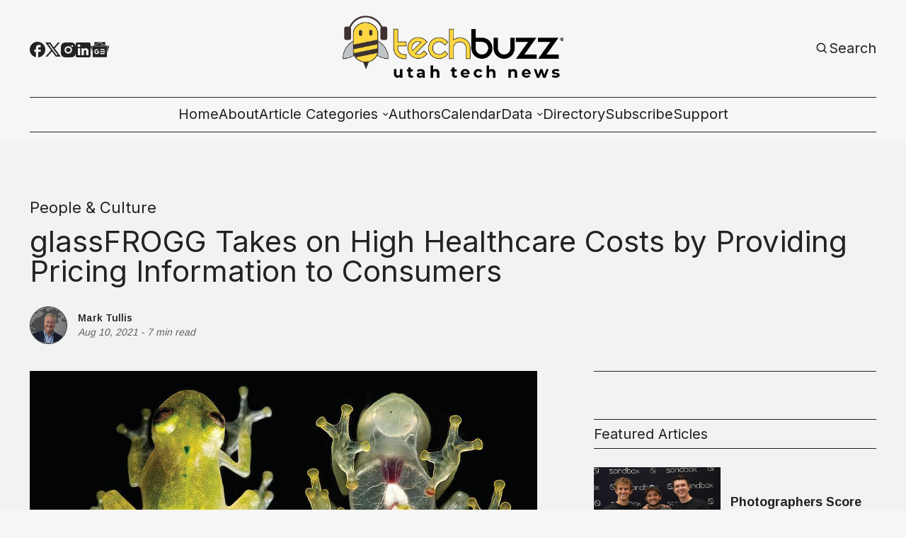

--- FILE ---
content_type: text/html; charset=utf-8
request_url: https://www.techbuzznews.com/glassfrogg-takes-on-high-healthcare-costs-by-providing-pricing-information-to-consumers/
body_size: 22262
content:
<!DOCTYPE html>
<html lang="en" data-image-style="Normal">
    <head>
        <script>
  (function(ac) { var d = document, s = 'script', id = 'adplugg-adjs'; var js,
  fjs = d.getElementsByTagName(s)[0]; if (d.getElementById(id)) return; js =
  d.createElement(s); js.id = id; js.async = 1; js.src =
  '//www.adplugg.com/serve/' + ac + '/js/1.1/ad.js';
  fjs.parentNode.insertBefore(js, fjs); }('A48224801'));
</script>
        <title>glassFROGG Takes on High Healthcare Costs by Providing Pricing Information to Consumers - TechBuzz News</title>
        <meta charset="utf-8" />
        <meta http-equiv="X-UA-Compatible" content="IE=edge" />
        <meta name="HandheldFriendly" content="True" />
        <meta name="viewport" content="width=device-width, initial-scale=1.0" />

        <link rel="preconnect" href="https://fonts.googleapis.com">
        <link rel="preconnect" href="https://fonts.gstatic.com" crossorigin>

        <link rel="stylesheet" type="text/css" href="https://www.techbuzznews.com/assets/css/global.css?v=bb8f865146" />
        <link rel="stylesheet" type="text/css" href="https://www.techbuzznews.com/assets/css/notifications.css?v=bb8f865146" />

        <link rel="stylesheet" type="text/css" href="https://www.techbuzznews.com/assets/css/adplugg.css?v=bb8f865146" />

        <script src="https://www.techbuzznews.com/assets/js/global.js?v=bb8f865146"></script>
        <script src="https://www.techbuzznews.com/assets/js/custom-elements.js?v=bb8f865146"></script>
        <script src="https://www.techbuzznews.com/assets/js/helpers.js?v=bb8f865146"></script>
        <script>
            loadFonts("Arimo, Inter, Arimo");
            hexToRgba("#222222")
            document.addEventListener('DOMContentLoaded', function () {
                lazyLoadImages();
            }) 
        </script>

        <style>
            :root {
                --text-color: #222222;
                --background-color: #F6F6F6;
                --logo-scale: 2.4;
                --heading-style: none;
            }     
        </style>





        <meta name="description" content="glassFROGG, a crowdsourced, crowdfunded startup based in Orem, wants to reduce healthcare costs by providing consumers with clear medical pricing data.">
    <link rel="icon" href="https://www.techbuzznews.com/content/images/size/w256h256/2024/05/techbuzz_favicon-2.png" type="image/png">
    <link rel="canonical" href="https://www.techbuzznews.com/glassfrogg-takes-on-high-healthcare-costs-by-providing-pricing-information-to-consumers/">
    <meta name="referrer" content="no-referrer-when-downgrade">
    
    <meta property="og:site_name" content="TechBuzz News">
    <meta property="og:type" content="article">
    <meta property="og:title" content="glassFROGG Takes on High Healthcare Costs by Providing Pricing Information to Consumers">
    <meta property="og:description" content="glassFROGG, a crowdsourced, crowdfunded startup based in Orem, wants to reduce healthcare costs by providing consumers with clear medical pricing data.">
    <meta property="og:url" content="https://www.techbuzznews.com/glassfrogg-takes-on-high-healthcare-costs-by-providing-pricing-information-to-consumers/">
    <meta property="og:image" content="https://storage.googleapis.com/crowdnews-media-library/03b5b614-a018-4382-807a-b164e8b609c8.jpg">
    <meta property="article:published_time" content="2021-08-11T00:00:00.000Z">
    <meta property="article:modified_time" content="2022-08-10T20:09:20.000Z">
    <meta property="article:tag" content="People &amp;amp; Culture">
    
    <meta property="article:publisher" content="https://www.facebook.com/TechBuzzUtah/">
    <meta name="twitter:card" content="summary_large_image">
    <meta name="twitter:title" content="glassFROGG Takes on High Healthcare Costs by Providing Pricing Information to Consumers">
    <meta name="twitter:description" content="glassFROGG, a crowdsourced, crowdfunded startup based in Orem, wants to reduce healthcare costs by providing consumers with clear medical pricing data.">
    <meta name="twitter:url" content="https://www.techbuzznews.com/glassfrogg-takes-on-high-healthcare-costs-by-providing-pricing-information-to-consumers/">
    <meta name="twitter:image" content="https://storage.googleapis.com/crowdnews-media-library/03b5b614-a018-4382-807a-b164e8b609c8.jpg">
    <meta name="twitter:label1" content="Written by">
    <meta name="twitter:data1" content="Mark Tullis">
    <meta name="twitter:label2" content="Filed under">
    <meta name="twitter:data2" content="People &amp; Culture">
    <meta name="twitter:site" content="@techbuzzutah">
    <meta property="og:image:width" content="1200">
    <meta property="og:image:height" content="948">
    
    <script type="application/ld+json">
{
    "@context": "https://schema.org",
    "@type": "Article",
    "publisher": {
        "@type": "Organization",
        "name": "TechBuzz News",
        "url": "https://www.techbuzznews.com/",
        "logo": {
            "@type": "ImageObject",
            "url": "https://www.techbuzznews.com/content/images/2024/05/TB-logo-with-outline.png"
        }
    },
    "author": {
        "@type": "Person",
        "name": "Mark Tullis",
        "image": {
            "@type": "ImageObject",
            "url": "https://www.techbuzznews.com/content/images/2026/01/Screenshot-2026-01-18-at-4.34.12---PM-1.png",
            "width": 1048,
            "height": 982
        },
        "url": "https://www.techbuzznews.com/author/mark-tullis/",
        "sameAs": []
    },
    "headline": "glassFROGG Takes on High Healthcare Costs by Providing Pricing Information to Consumers",
    "url": "https://www.techbuzznews.com/glassfrogg-takes-on-high-healthcare-costs-by-providing-pricing-information-to-consumers/",
    "datePublished": "2021-08-11T00:00:00.000Z",
    "dateModified": "2022-08-10T20:09:20.000Z",
    "image": {
        "@type": "ImageObject",
        "url": "https://storage.googleapis.com/crowdnews-media-library/03b5b614-a018-4382-807a-b164e8b609c8.jpg",
        "width": 1200,
        "height": 948
    },
    "keywords": "People & Culture",
    "description": "In Ecuador a tiny frog—the Hyalinobatrachium yaku species to be exact—possesses a most unusual attribute: it’s skin is completely transparent. You can see its organs including its beating heart. The frog has nothing to hide. You can gauge the health of the frog from the outside by just looking at it. That frog is the inspiration behind Orem-based tech company, glassFROGG, a 15-person startup promoting a new level of transparency in healthcare. \n\n\n\nTechBuzz sat down with its founders, Lou Morin (",
    "mainEntityOfPage": "https://www.techbuzznews.com/glassfrogg-takes-on-high-healthcare-costs-by-providing-pricing-information-to-consumers/"
}
    </script>

    <meta name="generator" content="Ghost 6.13">
    <link rel="alternate" type="application/rss+xml" title="TechBuzz News" href="https://www.techbuzznews.com/rss/">
    
    <script defer src="https://cdn.jsdelivr.net/ghost/sodo-search@~1.8/umd/sodo-search.min.js" data-key="11910fedc035e4fb74e10c62c7" data-styles="https://cdn.jsdelivr.net/ghost/sodo-search@~1.8/umd/main.css" data-sodo-search="https://techbuzz-news.ghost.io/" data-locale="en" crossorigin="anonymous"></script>
    
    <link href="https://www.techbuzznews.com/webmentions/receive/" rel="webmention">
    <script defer src="/public/cards.min.js?v=bb8f865146"></script>
    <link rel="stylesheet" type="text/css" href="/public/cards.min.css?v=bb8f865146">
    <script defer src="/public/ghost-stats.min.js?v=bb8f865146" data-stringify-payload="false" data-datasource="analytics_events" data-storage="localStorage" data-host="https://www.techbuzznews.com/.ghost/analytics/api/v1/page_hit"  tb_site_uuid="2616455e-be3a-46f1-a11e-812af2bc0f59" tb_post_uuid="07bbbed4-e087-41ae-bd19-55a30ce38795" tb_post_type="post" tb_member_uuid="undefined" tb_member_status="undefined"></script><style>:root {--ghost-accent-color: #000000;}</style>
    <!-- AdPlugg code -->
<script>
  (function(ac) { var d = document, s = 'script', id = 'adplugg-adjs'; var js,
  fjs = d.getElementsByTagName(s)[0]; if (d.getElementById(id)) return; js =
  d.createElement(s); js.id = id; js.async = 1; js.src =
  '//www.adplugg.com/serve/' + ac + '/js/1.1/ad.js';
  fjs.parentNode.insertBefore(js, fjs); }('A48224801'));
</script>
<!-- AdPlugg code end -->

<!-- Google AdSense  -->
<script async src="https://pagead2.googlesyndication.com/pagead/js/adsbygoogle.js?client=ca-pub-7350670806848170" crossorigin="anonymous"></script>

<!-- Bootstrap  -->
<!-- <link rel="stylesheet" href="https://cdn.jsdelivr.net/npm/bootstrap@4.4.1/dist/css/bootstrap.min.css" integrity="sha384-Vkoo8x4CGsO3+Hhxv8T/Q5PaXtkKtu6ug5TOeNV6gBiFeWPGFN9MuhOf23Q9Ifjh" crossorigin="anonymous"> -->

<!-- Google Tag Manager -->
<script>(function(w,d,s,l,i){w[l]=w[l]||[];w[l].push({'gtm.start':
new Date().getTime(),event:'gtm.js'});var f=d.getElementsByTagName(s)[0],
j=d.createElement(s),dl=l!='dataLayer'?'&l='+l:'';j.async=true;j.src=
'https://www.googletagmanager.com/gtm.js?id='+i+dl;f.parentNode.insertBefore(j,f);
})(window,document,'script','dataLayer','GTM-K54ZF2T8');</script>
<!-- End Google Tag Manager -->

<!-- Start cookieyes banner -->
<script id="cookieyes" type="text/javascript" src="https://cdn-cookieyes.com/client_data/78447c16c82c50a18f1c0c99/script.js"></script>
<!-- End cookieyes banner -->

    <meta name="keywords" content="glassFROGG, healthcare, Lou Morin, Jake Fackrell, Michael Jensen, Orem, Utah County"><style type="text/css"> body { background-color: #f2f2f2; } </style>
    </head>
    <body>
        <!-- Google Tag Manager (noscript) -->
<noscript><iframe
    src="https://www.googletagmanager.com/ns.html?id=GTM-K54ZF2T8"
    height="0"
    width="0"
    style="display:none;visibility:hidden"
  ></iframe></noscript>
<!-- End Google Tag Manager (noscript) -->        
        <div class="viewport">
            <div class="site-content">
                <div class="site-main">
                    <link rel="stylesheet" type="text/css" href="https://www.techbuzznews.com/assets/css/navbar.css?v=bb8f865146" />

<custom-header class="header">
    <div class="wide-container navbar-inner">
        <div class="navbar-top">
           <div class="socials">
                    <a href="https://www.facebook.com/TechBuzzUtah/" target="_blank" class="social" aria-label="Facebook">
                        <div class="social-inner">
                            <svg width="100%" height="100%" viewBox="0 0 19 19" fill="none" xmlns="http://www.w3.org/2000/svg">
    <path d="M19 9.52381C19 4.26667 14.744 0 9.5 0C4.256 0 0 4.26667 0 9.52381C0 14.1333 3.268 17.9714 7.6 18.8571V12.381H5.7V9.52381H7.6V7.14286C7.6 5.30476 9.0915 3.80952 10.925 3.80952H13.3V6.66667H11.4C10.8775 6.66667 10.45 7.09524 10.45 7.61905V9.52381H13.3V12.381H10.45V19C15.2475 18.5238 19 14.4667 19 9.52381Z" fill="var(--text-color)"/>
</svg>
                        </div>
                    </a>

                    <a href="https://x.com/techbuzzutah" target="_blank" class="social" aria-label="Twitter">
                        <div class="social-inner">
                            <svg width="100%" height="100%" viewBox="0 0 19 18" fill="none" xmlns="http://www.w3.org/2000/svg">
    <path d="M5.985 0H0L7.0623 9.41783L0.38475 17.1H2.6505L8.11224 10.8166L12.825 17.1H18.81L11.4502 7.28631L17.784 0H15.5182L10.4002 5.88753L5.985 0ZM13.68 15.39L3.42 1.71H5.13L15.39 15.39H13.68Z" fill="var(--text-color)"/>
</svg>

                        </div>
                    </a>

                <a href="#" id="instagram" target="_blank" class="social" aria-label="Instagram">
                    <div class="social-inner social-inner-smaller">
                        <svg width="100%" height="100%" viewBox="0 0 18 18" fill="none" xmlns="http://www.w3.org/2000/svg">
    <path d="M9.92521 0.0011073C10.5819 -0.00141277 11.2387 0.00518759 11.8952 0.0209064L12.0698 0.027206C12.2714 0.0344056 12.4703 0.0434051 12.7106 0.0542046C13.6681 0.0992023 14.3215 0.250395 14.8948 0.472683C15.4887 0.701272 15.9891 1.01086 16.4895 1.51123C16.947 1.96085 17.3011 2.50473 17.5271 3.10505C17.7494 3.67832 17.9006 4.33258 17.9456 5.29014C17.9564 5.52952 17.9654 5.72931 17.9726 5.9309L17.978 6.10549C17.994 6.76173 18.0009 7.41816 17.9987 8.07459L17.9996 8.74596V9.9249C18.0018 10.5816 17.9949 11.2384 17.9789 11.8949L17.9735 12.0695C17.9663 12.2711 17.9573 12.47 17.9465 12.7103C17.9015 13.6678 17.7485 14.3212 17.5271 14.8944C17.3018 15.4954 16.9476 16.0397 16.4895 16.4892C16.0395 16.9466 15.4953 17.3007 14.8948 17.5268C14.3215 17.7491 13.6681 17.9003 12.7106 17.9453C12.4703 17.9561 12.2714 17.9651 12.0698 17.9723L11.8952 17.9777C11.2387 17.9937 10.5819 18.0006 9.92521 17.9984L9.25384 17.9993H8.0758C7.41907 18.0015 6.76235 17.9946 6.10581 17.9786L5.93122 17.9732C5.71758 17.9654 5.50398 17.9564 5.29045 17.9462C4.3329 17.9012 3.67953 17.7482 3.10536 17.5268C2.50481 17.3012 1.96083 16.9471 1.51154 16.4892C1.05351 16.0394 0.699085 15.4952 0.472995 14.8944C0.250706 14.3212 0.0995141 13.6678 0.0545165 12.7103C0.0444936 12.4967 0.035494 12.2831 0.0275179 12.0695L0.0230182 11.8949C0.00642628 11.2384 -0.00107414 10.5816 0.000519274 9.9249V8.07459C-0.00199247 7.41817 0.0046079 6.76174 0.0203183 6.10549L0.026618 5.9309C0.0338176 5.72931 0.0428171 5.52952 0.0536166 5.29014C0.0986143 4.33169 0.249806 3.67922 0.472095 3.10505C0.698319 2.50444 1.05343 1.96071 1.51244 1.51213C1.96142 1.05383 2.50506 0.699087 3.10536 0.472683C3.67953 0.250395 4.332 0.0992023 5.29045 0.0542046L5.93122 0.027206L6.10581 0.0227063C6.76204 0.00612273 7.41847 -0.00137769 8.07491 0.00020741L9.92521 0.0011073ZM9.00006 4.50088C8.40384 4.49244 7.8119 4.60259 7.25863 4.82492C6.70535 5.04725 6.20178 5.37732 5.77718 5.79596C5.35258 6.2146 5.01542 6.71345 4.78529 7.26352C4.55516 7.8136 4.43665 8.40392 4.43665 9.0002C4.43665 9.59647 4.55516 10.1868 4.78529 10.7369C5.01542 11.2869 5.35258 11.7858 5.77718 12.2044C6.20178 12.6231 6.70535 12.9531 7.25863 13.1755C7.8119 13.3978 8.40384 13.5079 9.00006 13.4995C10.1935 13.4995 11.338 13.0254 12.1819 12.1816C13.0257 11.3377 13.4998 10.1932 13.4998 8.99975C13.4998 7.80633 13.0257 6.6618 12.1819 5.81793C11.338 4.97406 10.1935 4.50088 9.00006 4.50088ZM9.00006 6.30078C9.3587 6.29418 9.71506 6.3591 10.0483 6.49176C10.3816 6.62442 10.6851 6.82217 10.9411 7.07343C11.197 7.3247 11.4004 7.62447 11.5392 7.95521C11.6781 8.28595 11.7496 8.64104 11.7497 8.99974C11.7497 9.35844 11.6783 9.71355 11.5396 10.0443C11.4009 10.3751 11.1976 10.675 10.9417 10.9263C10.6858 11.1777 10.3824 11.3755 10.0492 11.5083C9.71594 11.6411 9.3596 11.7061 9.00096 11.6996C8.28491 11.6996 7.59819 11.4152 7.09187 10.9088C6.58555 10.4025 6.3011 9.71579 6.3011 8.99975C6.3011 8.2837 6.58555 7.59698 7.09187 7.09065C7.59819 6.58433 8.28491 6.29988 9.00096 6.29988L9.00006 6.30078ZM13.7248 3.15095C13.4345 3.16257 13.1599 3.28607 12.9586 3.4956C12.7573 3.70513 12.6449 3.98442 12.6449 4.27499C12.6449 4.56555 12.7573 4.84485 12.9586 5.05437C13.1599 5.2639 13.4345 5.38741 13.7248 5.39903C14.0232 5.39903 14.3093 5.28051 14.5203 5.06954C14.7312 4.85857 14.8498 4.57244 14.8498 4.27409C14.8498 3.97573 14.7312 3.6896 14.5203 3.47863C14.3093 3.26767 14.0232 3.14915 13.7248 3.14915V3.15095Z" fill="var(--text-color)"/>
</svg>
                    </div>
                </a>

                <a href="#" id="linkedin" target="_blank" class="social" aria-label="Linkedin">
                    <div class="social-inner social-inner-smaller">
                        <svg width="100%" height="100%" viewBox="0 0 18 18" fill="none" xmlns="http://www.w3.org/2000/svg">
    <path d="M16 0C16.5304 0 17.0391 0.210714 17.4142 0.585786C17.7893 0.960859 18 1.46957 18 2V16C18 16.5304 17.7893 17.0391 17.4142 17.4142C17.0391 17.7893 16.5304 18 16 18H2C1.46957 18 0.960859 17.7893 0.585786 17.4142C0.210714 17.0391 0 16.5304 0 16V2C0 1.46957 0.210714 0.960859 0.585786 0.585786C0.960859 0.210714 1.46957 0 2 0H16ZM15.5 15.5V10.2C15.5 9.33539 15.1565 8.5062 14.5452 7.89483C13.9338 7.28346 13.1046 6.94 12.24 6.94C11.39 6.94 10.4 7.46 9.92 8.24V7.13H7.13V15.5H9.92V10.57C9.92 9.8 10.54 9.17 11.31 9.17C11.6813 9.17 12.0374 9.3175 12.2999 9.58005C12.5625 9.8426 12.71 10.1987 12.71 10.57V15.5H15.5ZM3.88 5.56C4.32556 5.56 4.75288 5.383 5.06794 5.06794C5.383 4.75288 5.56 4.32556 5.56 3.88C5.56 2.95 4.81 2.19 3.88 2.19C3.43178 2.19 3.00193 2.36805 2.68499 2.68499C2.36805 3.00193 2.19 3.43178 2.19 3.88C2.19 4.81 2.95 5.56 3.88 5.56ZM5.27 15.5V7.13H2.5V15.5H5.27Z" fill="var(--text-color)"/>
</svg>
                    </div>
                </a>

                <a href="#" id="pinterest" target="_blank" class="social" aria-label="Pinterest">
                    <div class="social-inner">
                        <svg width="100%" height="100%" viewBox="0 0 19 19" fill="none" xmlns="http://www.w3.org/2000/svg">
    <path d="M6.688 18.563C7.6 18.8385 8.5215 19 9.5 19C12.0196 19 14.4359 17.9991 16.2175 16.2175C17.9991 14.4359 19 12.0196 19 9.5C19 8.25244 18.7543 7.0171 18.2769 5.86451C17.7994 4.71191 17.0997 3.66464 16.2175 2.78249C15.3354 1.90033 14.2881 1.20056 13.1355 0.723144C11.9829 0.245725 10.7476 0 9.5 0C8.25244 0 7.0171 0.245725 5.86451 0.723144C4.71191 1.20056 3.66464 1.90033 2.78249 2.78249C1.00089 4.56408 0 6.98044 0 9.5C0 13.5375 2.5365 17.005 6.118 18.373C6.0325 17.632 5.947 16.4065 6.118 15.561L7.2105 10.868C7.2105 10.868 6.935 10.317 6.935 9.443C6.935 8.132 7.752 7.1535 8.683 7.1535C9.5 7.1535 9.88 7.752 9.88 8.5215C9.88 9.3385 9.3385 10.507 9.063 11.628C8.9015 12.559 9.557 13.376 10.507 13.376C12.198 13.376 13.509 11.571 13.509 9.025C13.509 6.745 11.875 5.187 9.5285 5.187C6.8495 5.187 5.2725 7.182 5.2725 9.2815C5.2725 10.0985 5.5385 10.925 5.9755 11.4665C6.061 11.5235 6.061 11.5995 6.0325 11.742L5.757 12.7775C5.757 12.939 5.6525 12.996 5.491 12.882C4.275 12.35 3.572 10.621 3.572 9.2245C3.572 6.2225 5.7 3.496 9.804 3.496C13.072 3.496 15.618 5.8425 15.618 8.9585C15.618 12.2265 13.5945 14.8485 10.697 14.8485C9.7755 14.8485 8.873 14.3545 8.55 13.775L7.9135 16.0265C7.695 16.8435 7.0965 17.936 6.688 18.5915V18.563Z" fill="var(--text-color)"/>
</svg>
                    </div>
                </a>

                <a href="#" id="google-news" target="_blank" class="social" aria-label="Google News">
                    <div class="social-inner-bigger">
                        <svg
  width="100%"
  height="100%"
  viewBox="0 0 24 22"
  xmlns="http://www.w3.org/2000/svg"
  fill="none"
>
  <path
    fill="var(--text-color)"
    d="M19.0863 5.6694v-2.875a.6101.6101 0 0 0-.6114-.6073H5.5235a.6101.6101 0 0 0-.6156.6074v2.834l8.3905-3.052a.5938.5938 0 0 1 .7422.3895l.5448 1.4981zM23.582 7.343l-8.8032-2.3683.7518 2.066h5.5837a.6142.6142 0 0 1 .6128.6128v8.795l2.247-8.366a.5924.5924 0 0 0-.3921-.7395zM2.27 7.6535a.6156.6156 0 0 1 .613-.6128h12.1546l-1.2693-3.4905a.5951.5951 0 0 0-.7435-.3827L.3674 7.7748a.5938.5938 0 0 0-.3227.775l2.2253 6.112zm0 0a.6156.6156 0 0 1 .613-.6128h12.1546l-1.2693-3.4905a.5951.5951 0 0 0-.7435-.3827L.3674 7.7748a.5938.5938 0 0 0-.3227.775l2.2253 6.112zM21.2668 21.2a.6142.6142 0 0 1-.6129.6129H3.3445a.6142.6142 0 0 1-.6129-.6129V8.1153a.6142.6142 0 0 1 .6129-.6129h17.3093a.6142.6142 0 0 1 .6129.6129zm-3.0315-3.4196v-1.1958a.0804.0804 0 0 0-.0804-.0803h-5.3726v1.3619h5.3726a.0817.0817 0 0 0 .0804-.0858zm.817-2.5876v-1.2012a.0804.0804 0 0 0-.0803-.0817h-6.1897v1.3619h6.1897a.079.079 0 0 0 .0804-.0817zm-.817-2.5875v-1.2067a.0804.0804 0 0 0-.0804-.0803h-5.3726v1.3619h5.3726a.0817.0817 0 0 0 .0804-.079zm-10.086 1.4395v1.2256h1.7704c-.1457.749-.8049 1.2925-1.7704 1.2925a1.976 1.976 0 0 1 0-3.9495 1.7704 1.7704 0 0 1 1.2529.4903l.9342-.9329a3.1405 3.1405 0 0 0-2.1871-.8525 3.2685 3.2685 0 1 0 0 6.537c1.8889 0 3.1323-1.3279 3.1323-3.1977a3.9576 3.9576 0 0 0-.0518-.6183Z"
  />
</svg>                    </div>
                </a>

                <span id="socials-info" class="hidden" data-urls="instagram: https://www.instagram.com/techbuzzutah/, linkedin: https://www.linkedin.com/company/techbuzznews/, google-news: https://www.news.google.com/publications/CAAqBwgKMNTKnQsw5dS1Aw?hl&#x3D;en-US&amp;gl&#x3D;US&amp;ceid&#x3D;US:en"></span>        
           </div> 

           <div class="menu-button-wrapper">
                <button class="menu-button unstyled-button" aria-label="Menu button">
                    <div class="menu-line first-line"></div>
                    <div class="menu-line mobile-line"></div>
                    <div class="menu-line second-line"></div>
                </button>
            </div>

           <div class="logo-wrapper">
                <a class="logo" href="https://www.techbuzznews.com">
                        <img class="logo-image" src="https://www.techbuzznews.com/content/images/2024/05/TB-logo-with-outline.png" alt="TechBuzz News">
                </a>
            </div>

           <div class="navbar-account-links">
                <a class="account-button-wrapper" aria-label="Search button" href="javascript:" data-ghost-search>
                    <div class="account-icon-wrapper">
                        <svg width="100%" height="100%" viewBox="0 0 19 19" fill="none" xmlns="http://www.w3.org/2000/svg">
    <path d="M7.91536 14.2502C9.32055 14.2499 10.6853 13.7795 11.7922 12.9138L15.2723 16.394L16.3917 15.2746L12.9116 11.7944C13.7777 10.6874 14.2484 9.32238 14.2487 7.91683C14.2487 4.42479 11.4074 1.5835 7.91536 1.5835C4.42332 1.5835 1.58203 4.42479 1.58203 7.91683C1.58203 11.4089 4.42332 14.2502 7.91536 14.2502ZM7.91536 3.16683C10.535 3.16683 12.6654 5.2972 12.6654 7.91683C12.6654 10.5365 10.535 12.6668 7.91536 12.6668C5.29574 12.6668 3.16536 10.5365 3.16536 7.91683C3.16536 5.2972 5.29574 3.16683 7.91536 3.16683Z" fill="var(--text-color)"/>
</svg>
                    </div>
                    <span class="account-button-text">
                        Search
                    </span>                      
                </a>

           </div>
        </div>

        <div class="navbar-links-outer">
            <div class="navbar-links-inner">
                    <ul class="nav">
            <li class="nav-home" data-label="Home">
                <a class="nav-link hover-underline" href="https://www.techbuzznews.com/">Home</a>
            </li>
            <li class="nav-about" data-label="About">
                <a class="nav-link hover-underline" href="https://www.techbuzznews.com/about/">About</a>
            </li>
            <li class="nav-article-categories" data-label="-Article Categories">
                <a class="nav-link hover-underline" href="https://www.techbuzznews.com/categories/">-Article Categories</a>
            </li>
            <li class="nav-article-categories-all-categories" data-label="-Article Categories--All Categories">
                <a class="nav-link hover-underline" href="https://www.techbuzznews.com/tags/">-Article Categories--All Categories</a>
            </li>
            <li class="nav-article-categories-tech-news" data-label="-Article Categories--Tech News">
                <a class="nav-link hover-underline" href="https://www.techbuzznews.com/tag/tech-news/">-Article Categories--Tech News</a>
            </li>
            <li class="nav-article-categories-ecosystem" data-label="-Article Categories--Ecosystem">
                <a class="nav-link hover-underline" href="https://www.techbuzznews.com/tag/ecosystem/">-Article Categories--Ecosystem</a>
            </li>
            <li class="nav-article-categories-people-culture" data-label="-Article Categories--People &amp; Culture">
                <a class="nav-link hover-underline" href="https://www.techbuzznews.com/tag/people-culture/">-Article Categories--People &amp; Culture</a>
            </li>
            <li class="nav-article-categories-startup-101" data-label="-Article Categories--Startup 101">
                <a class="nav-link hover-underline" href="https://www.techbuzznews.com/tag/startup-101/">-Article Categories--Startup 101</a>
            </li>
            <li class="nav-article-categories-money" data-label="-Article Categories--Money">
                <a class="nav-link hover-underline" href="https://www.techbuzznews.com/tag/money/">-Article Categories--Money</a>
            </li>
            <li class="nav-article-categories-hr-management-series" data-label="-Article Categories--HR &amp; Management Series">
                <a class="nav-link hover-underline" href="https://www.techbuzznews.com/tag/hr-management/">-Article Categories--HR &amp; Management Series</a>
            </li>
            <li class="nav-authors" data-label="Authors">
                <a class="nav-link hover-underline" href="https://www.techbuzznews.com/authors/">Authors</a>
            </li>
            <li class="nav-calendar" data-label="Calendar">
                <a class="nav-link hover-underline" href="https://www.techbuzznews.com/calendar/">Calendar</a>
            </li>
            <li class="nav-data" data-label="-Data">
                <a class="nav-link hover-underline" href="https://www.techbuzznews.com/">-Data</a>
            </li>
            <li class="nav-data-wave-charts" data-label="-Data--Wave Charts">
                <a class="nav-link hover-underline" href="https://www.techbuzznews.com/wave-charts/">-Data--Wave Charts</a>
            </li>
            <li class="nav-data-k2-utah-tech-almanac" data-label="-Data--K2 Utah Tech Almanac">
                <a class="nav-link hover-underline" href="https://www.techbuzznews.com/k2-almanac/">-Data--K2 Utah Tech Almanac</a>
            </li>
            <li class="nav-directory" data-label="Directory">
                <a class="nav-link hover-underline" href="https://www.techbuzznews.com/directory/">Directory</a>
            </li>
            <li class="nav-subscribe" data-label="Subscribe">
                <a class="nav-link hover-underline" href="https://www.techbuzznews.com/newsletter-subscribe/">Subscribe</a>
            </li>
            <li class="nav-support" data-label="Support">
                <a class="nav-link hover-underline" href="https://www.techbuzznews.com/support-techbuzz/">Support</a>
            </li>
    </ul>


            </div>
        </div>
    </div>
</custom-header>                    <link rel="stylesheet" type="text/css" href="https://www.techbuzznews.com/assets/css/announcement-bar.css?v=bb8f865146" />

<custom-announcement-bar class="custom-announcement-bar wide-container" data-announcement-bar-type="Moving One News">
    <div class="announcement-heading">Announcement</div>
    <div class="announcement-content">
        <div class="announcement-inner">
            <div class="announcement-text">
            </div>
            <div class="announcement-text">            
            </div>
            <div class="announcement-text">            
            </div>
            <div class="announcement-text">            
            </div>
        </div>
        <div class="announcement-close-wrapper">
            <button class="announcement-close-button unstyled-button" aria-label="Close Announcement Bar">
                <svg width="100%" height="100%" viewBox="0 0 11 11" fill="none" xmlns="http://www.w3.org/2000/svg">
    <path d="M0.617311 11L0 10.3827L4.88269 5.5L0 0.617311L0.617311 0L5.5 4.88269L10.3827 0L11 0.617311L6.11731 5.5L11 10.3827L10.3827 11L5.5 6.11731L0.617311 11Z" fill="var(--text-color)"/>
</svg>
            </button>
        </div>
    </div>
</custom-announcement-bar>                    <link rel="stylesheet" type="text/css" href="https://www.techbuzznews.com/assets/css/post.css?v=bb8f865146" />
<link rel="stylesheet" type="text/css" href="https://www.techbuzznews.com/assets/css/toggle-card.css?v=bb8f865146" />
<link rel="stylesheet" type="text/css" href="https://www.techbuzznews.com/assets/css/post-content.css?v=bb8f865146" />
<link rel="stylesheet" type="text/css" href="https://www.techbuzznews.com/assets/css/cards.css?v=bb8f865146" />
<link rel="stylesheet" type="text/css" href="https://www.techbuzznews.com/assets/css/related-posts.css?v=bb8f865146" />
<link rel="stylesheet" type="text/css" href="https://www.techbuzznews.com/assets/css/slider.css?v=bb8f865146" />

<link rel="stylesheet" href="https://cdnjs.cloudflare.com/ajax/libs/tocbot/4.12.3/tocbot.css">
<link rel="stylesheet" type="text/css" href="https://www.techbuzznews.com/assets/css/table-of-contents.css?v=bb8f865146" />


    <main>
        
    <link rel="stylesheet" href="https://cdnjs.cloudflare.com/ajax/libs/tocbot/4.12.3/tocbot.css">
    <link rel="stylesheet" type="text/css" href="https://www.techbuzznews.com/assets/css/table-of-contents.css?v=bb8f865146" />

<article class="" data-post-header-type="Narrow" data-has-feature-image="true" data-use-sidebar="true">
        <header class="hero wide-container
        ">
            <div class="hero-content">
                <div class="post-hero-text-content section-padding-top">
                            <a class="post-tag hover-underline" href="/tag/people-culture/">People &amp; Culture</a>

                    <h1 class="post-heading">glassFROGG Takes on High Healthcare Costs by Providing Pricing Information to Consumers</h1>

                    <div class="excerpt-and-authors-wrapper">

                            <link rel="stylesheet" type="text/css" href="https://www.techbuzznews.com/assets/css/post-authors.css?v=bb8f865146" />

<div class="post-authors">
    <div class="post-author-images">
            <a href="/author/mark-tullis/" class="post-author-image">
                    <img class="image hover-image-opacity"
                        src="/content/images/size/w100/2026/01/Screenshot-2026-01-18-at-4.34.12---PM-1.png" 
                        alt="Mark Tullis" 
                        loading="lazy">
            </a>
    </div>
    
    <div class="post-authors-text">
        <div class="post-authors-inner" id="authors">
            <small class="post-author-name">
                <a href="/author/mark-tullis/">Mark Tullis</a>
            </small>
        </div>
        <small class="date-small-text italic-lower-opac">
            <span>
                <time>
                    Aug 10, 2021
                </time>
            </span>
            &nbsp;-&nbsp;
            <span>7 min read</span>
        </small>
    </div>     
</div>                    </div>
                </div>

                    <div class="post-main-image-wrapper post-main-image-wrapper-header hover-image-opacity">
                        <div class="post-main-image">
                            <figure>
                                    <img                                 
                                        srcset="https://storage.googleapis.com/crowdnews-media-library/03b5b614-a018-4382-807a-b164e8b609c8.jpg 320w,
                                                https://storage.googleapis.com/crowdnews-media-library/03b5b614-a018-4382-807a-b164e8b609c8.jpg 440w,
                                                https://storage.googleapis.com/crowdnews-media-library/03b5b614-a018-4382-807a-b164e8b609c8.jpg 600w,
                                                https://storage.googleapis.com/crowdnews-media-library/03b5b614-a018-4382-807a-b164e8b609c8.jpg 960w,
                                                https://storage.googleapis.com/crowdnews-media-library/03b5b614-a018-4382-807a-b164e8b609c8.jpg 1200w,
                                                https://storage.googleapis.com/crowdnews-media-library/03b5b614-a018-4382-807a-b164e8b609c8.jpg 2000w"
                                        src="https://storage.googleapis.com/crowdnews-media-library/03b5b614-a018-4382-807a-b164e8b609c8.jpg"
                                        alt="glassFROGG Takes on High Healthcare Costs by Providing Pricing Information to Consumers"
                                    >
                            </figure>
                        </div>
                    </div>
            </div>
        </header>

    <div class="gh-content gh-canvas post-content-and-sidebar">
        <div class="post-content-outer narrow-container">
                            <div class="post-main-image-wrapper post-main-image-wrapper-content hover-image-opacity">
                                <div class="post-main-image">
                                    <figure>
                                        <img                                 
                                            srcset="https://storage.googleapis.com/crowdnews-media-library/03b5b614-a018-4382-807a-b164e8b609c8.jpg 320w,
                                                    https://storage.googleapis.com/crowdnews-media-library/03b5b614-a018-4382-807a-b164e8b609c8.jpg 440w,
                                                    https://storage.googleapis.com/crowdnews-media-library/03b5b614-a018-4382-807a-b164e8b609c8.jpg 600w,
                                                    https://storage.googleapis.com/crowdnews-media-library/03b5b614-a018-4382-807a-b164e8b609c8.jpg 960w,
                                                    https://storage.googleapis.com/crowdnews-media-library/03b5b614-a018-4382-807a-b164e8b609c8.jpg 1200w,
                                                    https://storage.googleapis.com/crowdnews-media-library/03b5b614-a018-4382-807a-b164e8b609c8.jpg 2000w"
                                            src="https://storage.googleapis.com/crowdnews-media-library/03b5b614-a018-4382-807a-b164e8b609c8.jpg"
                                            alt="glassFROGG Takes on High Healthcare Costs by Providing Pricing Information to Consumers"
                                        >
                                    </figure>
                                </div>
                            </div>

            <div class="post-content section-padding-bottom">
                <!--kg-card-begin: html--><p>In Ecuador a tiny frog—the Hyalinobatrachium yaku species to be exact—possesses a most unusual attribute: it’s skin is completely transparent. You can see its organs including its beating heart. The frog has nothing to hide. You can gauge the health of the frog from the outside by just looking at it. That frog is the inspiration behind Orem-based tech company, glassFROGG, a 15-person startup promoting a new level of transparency in healthcare.&nbsp;</p>

<p>TechBuzz sat down with its founders, Lou Morin (CEO), Jake Fackrell (COO) and Michael Jensen (CTO), who are driven by a quest to bring down the cost of healthcare by making pricing more transparent to consumers and relying on competitive markets to drive consumer behavior. Their company&nbsp;is making that happen by making a big bet on "The Crowd";&nbsp;Would an American consumer or a medical provider share a picture of a medical bill (with personal details redacted) with a private company, <em>if</em> that action would bring down the costs of healthcare for the masses?&nbsp;</p>

<p><img alt="" class="img-fluid lazyload" src="https://storage.googleapis.com/crowdnews-media-library/0bf3dd8e-4089-4dbd-b56a-5f950c83c26a.png" style="margin: 5px 15px; float: left; width: 250px; height: 308px;">Many Americans are doing just that. Thousands have shared their redacted medical bills. glassFROGG aggregates and organizes this data in a familiar-looking, consumer-friendly format reminding consumers of popular e-commerce platforms, complete with rating systems, reviews, and crystal clear pricing information. The company believes by providing consumers with such data, it can dramatically reduce healthcare costs. Consumers can access key information such as pricing of specific medical procedures and then to choose providers accordingly.</p>

<p>“Once the masses are able to shop for affordable healthcare options, prices will come down and quality will improve just like in any other ‘normal’ industry in the US,” says Fackrell. “We don't consume anything else the way we consume healthcare. [It's]&nbsp;like buying a new car and then waiting to see what the price will come in at... but that's how we consume healthcare. People need access to pricing information in advance so they can make responsible buying decisions.”</p>

<p>The company has been working on this idea for over five years. In 2018 the company raised $200,000 from local angel investors. In late 2019 they released their healthcare information platform. In 2020, the company raised an additional $200,000 from an angel investor in Texas. The company’s 2021 goal is to raise $1.2 million, and&nbsp;they're well on their way with $180K from Assure Syndicates, $165K from other Utah-based individuals, and $190K from a <a href="https://wefunder.com/glassfrogg?ref=techbuzznews.com" target="_blank">Wefunder</a> campaign as of this writing.</p>

<p><img alt="" class="img-fluid lazyload" src="https://storage.googleapis.com/crowdnews-media-library/c46b7661-2926-477b-9695-84490e98b79f.jpg" style="margin: 5px 15px; float: right; width: 400px; height: 212px;">“glassFROGG&nbsp;is empowering businesses and employees with transparent information to make the best decisions about costly healthcare surgeries, procedures and prescriptions,” said Landon Ainge, Managing Director of&nbsp;Assure Syndicates. “Small businesses and their employees continue to show that they love this offering, which is why Assure Syndicates (and our angels) were excited about this opportunity. Long term regulation will continue to push towards transparency of costs in the healthcare space, which will only multiply glassFROGG's growth.”</p>

<p>The trigger for starting the company happened five years ago when CEO Morin’s wife underwent knee surgery. The surgery lasted 90 minutes. Three weeks later, they received a hospital bill for $30,000—not the surgeon's or anesthesiologist’s bill—just&nbsp;room and board for a 90-minute stay. For Morin, this experience illustrated in a profoundly personal way the heart of the crisis in the healthcare industry—out of control costs delinked from market forces. For Morin, the central question in healthcare is not “How do I pay for this $30,000 surgery?” but rather, “Why is the surgery $30,000 to begin with?”</p>

<p>By equipping consumers with useful healthcare pricing data at the moment they're making critical healthcare decisions, the founders of glassFROGG argue healthcare costs will drop dramatically—80 to 90%—and they are already seeing results in 5,000+ examples of consumer instances of major cost savings on medical procedures. The company expects this number to climb to 20,000 by the end of the year.</p>

<p><img alt="" class="img-fluid lazyload" src="https://storage.googleapis.com/crowdnews-media-library/060a9f87-27c4-4afa-9ac5-0a46c32f9228.png" style="margin: 5px 15px; float: right; width: 250px; height: 308px;">The founders point out the healthcare industry has made it very difficult for average consumers to access pricing data. Medical data is embedded in complex and coded charge master lists that are difficult, if not impossible for most people to understand. “And nobody knows that there is this kind of volatility in healthcare pricing,” said Morin.</p>

<p>Further, alternative approaches offering transparent healthcare pricing information have largely failed consumers, according to Morin. Why? “They don’t go far enough; they&nbsp;rely&nbsp;on publicly available data sources,” said Morin. Critically, they're not using crowd-sourced data of actual prices that real people or providers have contributed willingly to the platform. We’re the only ones doing that. None of these other approaches have moved the needle.”&nbsp;</p>

<p>Alternative transparency approaches skew to the upper end of the potential&nbsp;cost range for&nbsp;a given surgery. For example, where one hospital or surgical center will bill insurance $90,000 for shoulder replacement surgery, the competitive transparency services might show a $70,000 option and consider it a&nbsp;significant savings for&nbsp;the consumer. For the glassFROGG team, this is not good enough. “Using crowd-sourced data on our platform, we might find a hospital or surgical center in your zip code&nbsp;that is charging a $24,000 cash price for the exact same shoulder surgery that another surgical center would charge $90,000 for," said Morin. "And we provide reviews on that surgical center from patients who have had the same surgery. That kind of price difference is a game changer for most people.” said Morin.</p>

<p><img alt="" class="img-fluid lazyload" src="https://storage.googleapis.com/crowdnews-media-library/ed97b494-ac3a-48ca-a07f-7e34d6d34e09.jpg" style="margin: 5px 15px; float: left; width: 400px; height: 295px;">glassFROGG doesn't stop there. In addition to gathering and organizing the crowd-sourced pricing data and putting in a friendly and familiar package, if asked, the company will&nbsp;act as a liaison&nbsp;between its&nbsp;users and care providers to ensure that the pricing quoted on the glassFrogg website is the actual price that users, or their insurance provider, will be billed.</p>

<p>glassFROGG works with small and large businesses and has gathered about 5,000 customers to date. The goal is set to hit 20,000 by the end of the year. In addition, the company plans to add to its platform industry specific quality scores&nbsp;of surgical centers and care givers&nbsp;as rated by actual patients who have voluntarily&nbsp;shared this data. “Most consumers are comfortable going to Google to read what a patient has to say about a provider,” said Michael Jensen, CTO and architect of the glassFROGG platform. “The average consumer may not wade through a lot of quantitative industry data, but we are providing the best of both worlds—qualitative and quantitative data packaged with clear pricing information so that consumers don’t have to take out a second mortgage to pay for their procedure." While many are concerned about hacking of medical records and the dread of data breaches, the glassFROGG team relies on individuals and organizations to voluntarily share&nbsp;pricing information (with all personal data redacted) in order to accomplish their goal of reducing medical costs for all consumers.</p>

<p><img alt="" class="img-fluid lazyload" src="https://storage.googleapis.com/crowdnews-media-library/f46719f0-11d6-46c7-885f-7b8312cbe6a6.png" style="margin: 5px 15px; float: right; width: 250px; height: 308px;">Rising healthcare costs dominate the news cycle, especially during elections. Each healthcare&nbsp;practitioner and expert, along with countless advisors,&nbsp;consumer advocates, and consultants will have their own unique take on the problem. The glassFROGG team believes most of these efforts&nbsp;miss&nbsp;the mark because they do not address the&nbsp;right incentive structure, and they ignore the behavior of consumers. “A&nbsp;lot of good people in the healthcare industry are trying to control costs, but the problem is the way the industry is structured,’ said Morin. "Wherever you have people consuming a product or service without negotiating and finalizing a price, there is no incentive for healthcare providers to be cost-conscious and offer a competitive price. Without&nbsp;competition and clear pricing data, providers&nbsp;will continue the status quo of&nbsp;assuming&nbsp;consumers will&nbsp;pay their asking price whether they like it or not."&nbsp;</p>

<p>And millions find themselves in the predicament of struggling with medical debt. According to <a href="https://www.debt.org/medical/collections/?ref=techbuzznews.com">debt.org</a> around&nbsp;137 million Americans are carrying a medical debt burden.&nbsp;28% of them&nbsp;owe $10,000 or more. In March 2020, the Consumer Finance Protection Bureau reported that 52% of all debts in collection are medical bills. "Everyone talks about <em>'how will we pay these expensive bills?'"</em> said Morin.&nbsp;&nbsp;"That’s the wrong conversation. Instead, people need to ask, <em>'why is the bill so big in the first place'</em>?"</p>

<p>glassFROGG's mission is to&nbsp;shift the conversation—without requiring legislative changes or regulatory reform—and instead&nbsp;focus on the root of the problem of out of control healthcare prices. Consumers have been shut out of the negotiation process. They can’t easily access or understand&nbsp;medical procedure pricing in its current form. Equipped with medical pricing information, consumers will have knowledge and leverage to choose lower cost options, should they desire. And the healthcare market will respond by lowering costs. This&nbsp;is the bet glassFROGG is making.&nbsp;“The future of health benefits has nothing to do with health insurance," predicts Morin. “It has everything to do with data and technology.”<br>
&nbsp;</p><!--kg-card-end: html-->

                        <div class="post-share">
                            <div class="post-share-heading">
                                Share this article
                            </div>

                            <div class="socials post-share-icons">
                                <a href="https://www.facebook.com/sharer.php?u=https://www.techbuzznews.com/glassfrogg-takes-on-high-healthcare-costs-by-providing-pricing-information-to-consumers/" target="_blank" rel="noopener" class="social" aria-label="Share on Facebook">
                                    <div class="social-inner">
                                        <svg width="100%" height="100%" viewBox="0 0 19 19" fill="none" xmlns="http://www.w3.org/2000/svg">
    <path d="M19 9.52381C19 4.26667 14.744 0 9.5 0C4.256 0 0 4.26667 0 9.52381C0 14.1333 3.268 17.9714 7.6 18.8571V12.381H5.7V9.52381H7.6V7.14286C7.6 5.30476 9.0915 3.80952 10.925 3.80952H13.3V6.66667H11.4C10.8775 6.66667 10.45 7.09524 10.45 7.61905V9.52381H13.3V12.381H10.45V19C15.2475 18.5238 19 14.4667 19 9.52381Z" fill="var(--text-color)"/>
</svg>
                                    </div>
                                </a>  

                                
                                <a href="https://twitter.com/intent/tweet?url=https://www.techbuzznews.com/glassfrogg-takes-on-high-healthcare-costs-by-providing-pricing-information-to-consumers/&amp;text=glassFROGG%20Takes%20on%20High%20Healthcare%20Costs%20by%20Providing%20Pricing%20Information%20to%20Consumers" target="_blank" rel="noopener" class="social" aria-label="Share on Twitter/X">
                                    <div class="social-inner">
                                        <svg width="100%" height="100%" viewBox="0 0 19 18" fill="none" xmlns="http://www.w3.org/2000/svg">
    <path d="M5.985 0H0L7.0623 9.41783L0.38475 17.1H2.6505L8.11224 10.8166L12.825 17.1H18.81L11.4502 7.28631L17.784 0H15.5182L10.4002 5.88753L5.985 0ZM13.68 15.39L3.42 1.71H5.13L15.39 15.39H13.68Z" fill="var(--text-color)"/>
</svg>

                                    </div>
                                </a>
                                
                                <a href="https://www.linkedin.com/shareArticle?mini=true&amp;url=https://www.techbuzznews.com/glassfrogg-takes-on-high-healthcare-costs-by-providing-pricing-information-to-consumers/&amp;title=glassFROGG%20Takes%20on%20High%20Healthcare%20Costs%20by%20Providing%20Pricing%20Information%20to%20Consumers" target="_blank" rel="noopener" class="social" aria-label="Share on Linkedin">
                                    <div class="social-inner social-inner-smaller">
                                        <svg width="100%" height="100%" viewBox="0 0 18 18" fill="none" xmlns="http://www.w3.org/2000/svg">
    <path d="M16 0C16.5304 0 17.0391 0.210714 17.4142 0.585786C17.7893 0.960859 18 1.46957 18 2V16C18 16.5304 17.7893 17.0391 17.4142 17.4142C17.0391 17.7893 16.5304 18 16 18H2C1.46957 18 0.960859 17.7893 0.585786 17.4142C0.210714 17.0391 0 16.5304 0 16V2C0 1.46957 0.210714 0.960859 0.585786 0.585786C0.960859 0.210714 1.46957 0 2 0H16ZM15.5 15.5V10.2C15.5 9.33539 15.1565 8.5062 14.5452 7.89483C13.9338 7.28346 13.1046 6.94 12.24 6.94C11.39 6.94 10.4 7.46 9.92 8.24V7.13H7.13V15.5H9.92V10.57C9.92 9.8 10.54 9.17 11.31 9.17C11.6813 9.17 12.0374 9.3175 12.2999 9.58005C12.5625 9.8426 12.71 10.1987 12.71 10.57V15.5H15.5ZM3.88 5.56C4.32556 5.56 4.75288 5.383 5.06794 5.06794C5.383 4.75288 5.56 4.32556 5.56 3.88C5.56 2.95 4.81 2.19 3.88 2.19C3.43178 2.19 3.00193 2.36805 2.68499 2.68499C2.36805 3.00193 2.19 3.43178 2.19 3.88C2.19 4.81 2.95 5.56 3.88 5.56ZM5.27 15.5V7.13H2.5V15.5H5.27Z" fill="var(--text-color)"/>
</svg>
                                    </div>
                                </a>

                                 <a class="social clipboard-link" href="javascript:" aria-label="Copy Link">
                                    <div class="social-inner">
                                        <svg width="100%" height="100%" viewBox="0 0 19 19" fill="none" xmlns="http://www.w3.org/2000/svg">
    <circle cx="50%" cy="50%" r="50%" fill="var(--text-color)"/>
    <path d="M10.8795 11.6564L9.32383 13.2121C8.78584 13.7501 8.15477 14.0363 7.43062 14.0708C6.70647 14.1053 6.1001 13.878 5.61152 13.3889C5.12244 12.8998 4.89514 12.2932 4.92962 11.569C4.9641 10.8449 5.25033 10.214 5.78829 9.67655L7.34393 8.12091L8.05104 8.82802L6.4954 10.3837C6.17131 10.7077 5.99895 11.0863 5.97833 11.5194C5.95771 11.9525 6.09471 12.3164 6.38933 12.611C6.68396 12.9057 7.04783 13.0427 7.48093 13.022C7.91403 13.0014 8.29263 12.8291 8.61672 12.505L10.1724 10.9493L10.8795 11.6564ZM8.29852 11.409L7.59142 10.7019L10.7027 7.59058L11.4098 8.29769L8.29852 11.409ZM11.6573 10.8786L10.9502 10.1715L12.5058 8.61589C12.8299 8.2918 13.0023 7.9132 13.0229 7.4801C13.0435 7.047 12.9065 6.68313 12.6119 6.3885C12.3172 6.09388 11.9534 5.95687 11.5203 5.9775C11.0872 5.99812 10.7086 6.17048 10.3845 6.49457L8.82885 8.0502L8.12175 7.3431L9.67738 5.78746C10.2154 5.24947 10.8464 4.96324 11.5706 4.92875C12.2947 4.89427 12.9011 5.12158 13.3897 5.61069C13.8788 6.09977 14.1061 6.70638 14.0716 7.43053C14.0371 8.15468 13.7509 8.7855 13.2129 9.323L11.6573 10.8786Z" fill="var(--background-color)"/>
</svg>
                                    </div>
                                </a>

                                <div class="clipboard-alert">
                                    <small>The link has been copied!</small>
                                </div>
                            </div>
                        </div>
            </div>

        </div>

                <aside class="post-sidebar sidebar-related-articles">
                        <div class="column-ad-zone-container">
  <div
    class="adplugg-tag small-ad column-ad-zone"
    data-adplugg-zone="3_ads_column"
  ></div>
</div>
                                <div class="sidebar-articles">
                                    <div class="section-heading">
                                        <span>
                                            Featured Articles
                                        </span>
                                    </div>

                                        
<div class="extra-small-card extra-small-side-card">
        <a href="/pic-portal/" class="extra-small-side-card-image-link hover-image-opacity">                   
            <figure class="extra-small-side-card-image-wrapper">
                <img             
                    srcset="/content/images/size/w100/format/webp/2026/01/ChatGPT-Image-Jan-20--2026--03_38_03-PM-1-1.png 100w,
                            /content/images/size/w150/format/webp/2026/01/ChatGPT-Image-Jan-20--2026--03_38_03-PM-1-1.png 150w,
                            /content/images/size/w320/format/webp/2026/01/ChatGPT-Image-Jan-20--2026--03_38_03-PM-1-1.png 320w,
                            /content/images/size/w440/format/webp/2026/01/ChatGPT-Image-Jan-20--2026--03_38_03-PM-1-1.png 440w,
                            /content/images/size/w600/format/webp/2026/01/ChatGPT-Image-Jan-20--2026--03_38_03-PM-1-1.png 600w"
                    src="/content/images/size/w150/2026/01/ChatGPT-Image-Jan-20--2026--03_38_03-PM-1-1.png"
                    alt="Photographers Score Instant Wins with Pic Portal’s Real-Time Image Transfer"
                    loading="lazy"
                    decoding="async"
                >
            </figure> 
        </a>                                               

    <div class="extra-small-side-card-content">
        <a href="/pic-portal/" class="small-text hover-underline extra-small-side-card-heading three-lines">
            Photographers Score Instant Wins with Pic Portal’s Real-Time Image Transfer
        </a>

        <small class="small-card-small-text italic-lower-opac"> 

                Jan 20, 2026
        </small>
    </div>
</div>                                        
<div class="extra-small-card extra-small-side-card">
        <a href="/paramify-raises-12-million-series-a-after-fedramp-overhaul-forces-strategic-pivot/" class="extra-small-side-card-image-link hover-image-opacity">                   
            <figure class="extra-small-side-card-image-wrapper">
                <img             
                    srcset="/content/images/size/w100/format/webp/2025/12/The-Team---Series-A-Press-Release--1--1.png 100w,
                            /content/images/size/w150/format/webp/2025/12/The-Team---Series-A-Press-Release--1--1.png 150w,
                            /content/images/size/w320/format/webp/2025/12/The-Team---Series-A-Press-Release--1--1.png 320w,
                            /content/images/size/w440/format/webp/2025/12/The-Team---Series-A-Press-Release--1--1.png 440w,
                            /content/images/size/w600/format/webp/2025/12/The-Team---Series-A-Press-Release--1--1.png 600w"
                    src="/content/images/size/w150/2025/12/The-Team---Series-A-Press-Release--1--1.png"
                    alt="Paramify Raises $12 Million Series A After FedRAMP Overhaul Forces Strategic Pivot"
                    loading="lazy"
                    decoding="async"
                >
            </figure> 
        </a>                                               

    <div class="extra-small-side-card-content">
        <a href="/paramify-raises-12-million-series-a-after-fedramp-overhaul-forces-strategic-pivot/" class="small-text hover-underline extra-small-side-card-heading three-lines">
            Paramify Raises $12 Million Series A After FedRAMP Overhaul Forces Strategic Pivot
        </a>

        <small class="small-card-small-text italic-lower-opac"> 

                Dec 18, 2025
        </small>
    </div>
</div>                                        
<div class="extra-small-card extra-small-side-card">
        <a href="/401go-raises-33m-series-b-as-embedded-retirement-infrastructure-takes-off/" class="extra-small-side-card-image-link hover-image-opacity">                   
            <figure class="extra-small-side-card-image-wrapper">
                <img             
                    srcset="/content/images/size/w100/format/webp/2025/12/401go_25_summerevent-1243862--1-.jpg 100w,
                            /content/images/size/w150/format/webp/2025/12/401go_25_summerevent-1243862--1-.jpg 150w,
                            /content/images/size/w320/format/webp/2025/12/401go_25_summerevent-1243862--1-.jpg 320w,
                            /content/images/size/w440/format/webp/2025/12/401go_25_summerevent-1243862--1-.jpg 440w,
                            /content/images/size/w600/format/webp/2025/12/401go_25_summerevent-1243862--1-.jpg 600w"
                    src="/content/images/size/w150/2025/12/401go_25_summerevent-1243862--1-.jpg"
                    alt="401GO Raises $33 Million Series B as Embedded Retirement Infrastructure Takes Off"
                    loading="lazy"
                    decoding="async"
                >
            </figure> 
        </a>                                               

    <div class="extra-small-side-card-content">
        <a href="/401go-raises-33m-series-b-as-embedded-retirement-infrastructure-takes-off/" class="small-text hover-underline extra-small-side-card-heading three-lines">
            401GO Raises $33 Million Series B as Embedded Retirement Infrastructure Takes Off
        </a>

        <small class="small-card-small-text italic-lower-opac"> 

                Dec 09, 2025
        </small>
    </div>
</div>                                        
<div class="extra-small-card extra-small-side-card">
        <a href="/annie-raises-4-million/" class="extra-small-side-card-image-link hover-image-opacity">                   
            <figure class="extra-small-side-card-image-wrapper">
                <img             
                    srcset="/content/images/size/w100/format/webp/2025/11/Screenshot-2025-11-19-at-11.38.11---AM--1--1.png 100w,
                            /content/images/size/w150/format/webp/2025/11/Screenshot-2025-11-19-at-11.38.11---AM--1--1.png 150w,
                            /content/images/size/w320/format/webp/2025/11/Screenshot-2025-11-19-at-11.38.11---AM--1--1.png 320w,
                            /content/images/size/w440/format/webp/2025/11/Screenshot-2025-11-19-at-11.38.11---AM--1--1.png 440w,
                            /content/images/size/w600/format/webp/2025/11/Screenshot-2025-11-19-at-11.38.11---AM--1--1.png 600w"
                    src="/content/images/size/w150/2025/11/Screenshot-2025-11-19-at-11.38.11---AM--1--1.png"
                    alt="Annie Raises $4 Million to Bring an “Always-On” AI Teammate to Dental Practices"
                    loading="lazy"
                    decoding="async"
                >
            </figure> 
        </a>                                               

    <div class="extra-small-side-card-content">
        <a href="/annie-raises-4-million/" class="small-text hover-underline extra-small-side-card-heading three-lines">
            Annie Raises $4 Million to Bring an “Always-On” AI Teammate to Dental Practices
        </a>

        <small class="small-card-small-text italic-lower-opac"> 

                Nov 20, 2025
        </small>
    </div>
</div>                                </div>


                        <div class="hidden-sidebar-newsletter">
                            <div class="newsletter-outer newsletter-outer-for-post">
    <div class="newsletter">
        <small class="newsletter-small-top-text">
            Subscribe to our newsletter
        </small>

        <div class="big-text newsletter-heading">
            Get all the latest news delivered straight to your inbox.
        </div>

        <form data-members-form="subscribe" class="subscribe-form">
            <div class="subscribe-with-alerts">
                <div class="subscribe-wrapper">
                    <input data-members-email type="email" required="true" placeholder="Your.email@example.com" class="subscribe-input"/>
                    <button class="submit-button" type="submit" aria-label="Subscribe">
                        Subscribe
                    </button>
                </div>

                <small class="newsletter-small-bottom-text">
                    No spam. Unsubscribe anytime.
                </small>

                <div class="form-alerts">
                    <small class="form-alert loading-alert">Processing your request...</small>
                    <small class="form-alert success-alert">Please check your inbox and click the link to confirm your subscription.</small>
                    <small class="form-alert error-alert" data-members-error></small>
                </div> 
            </div>            
        </form>
    </div>
</div>                        </div>
                                    
                </aside>
    </div>

        <footer>
            <div class="wide-container section-padding-bottom">
                <div class="related-posts">
                    <div class="related-post-wrapper previous-article-horizontal-card">
                            <div class="horizontal-card">
    <div class="horizontal-card-inner">
        <small class="small-card-small-text">
                <span>
                        Previous Article
                </span>
        </small>
    
        <a href="/davis-smith-buys-back-pooltables-com-converts-it-to-benefit-corporation/" class="medium-text hover-underline small-card-heading two-lines-mobile">
            Davis Smith Buys Back PoolTables.com, Converts It To Benefit Corporation
        </a>

        <small class="small-card-bottom-text">
                Aug 09, 2021
        </small>
    </div>

        <a href="/davis-smith-buys-back-pooltables-com-converts-it-to-benefit-corporation/" class="small-card-image-link horizontal-card-image-link hover-image-opacity">                   
            <figure class="small-card-image-wrapper">
                <img             
                    srcset="https://storage.googleapis.com/crowdnews-media-library/1111aea6-c4cf-4da4-98ff-0f8eaef98f2a.jpeg 300w,
                            https://storage.googleapis.com/crowdnews-media-library/1111aea6-c4cf-4da4-98ff-0f8eaef98f2a.jpeg 720w,
                            https://storage.googleapis.com/crowdnews-media-library/1111aea6-c4cf-4da4-98ff-0f8eaef98f2a.jpeg 960w"
                    src="https://storage.googleapis.com/crowdnews-media-library/1111aea6-c4cf-4da4-98ff-0f8eaef98f2a.jpeg"
                    alt="Davis Smith Buys Back PoolTables.com, Converts It To Benefit Corporation"
                    loading="lazy"
                    decoding="async"
                >
            </figure> 
        </a>                            
</div>                    </div>

                    <div class="related-post-line"></div>

                    <div class="related-post-wrapper next-article-horizontal-card">
                            <div class="horizontal-card">
    <div class="horizontal-card-inner">
        <small class="small-card-small-text">
                <span>
                        Next Article
                </span>
        </small>
    
        <a href="/taxbit-raises-130m-series-b-at-1-33b-valuation/" class="medium-text hover-underline small-card-heading two-lines-mobile">
            TaxBit Raises $130M Series B at $1.33B Valuation
        </a>

        <small class="small-card-bottom-text">
                Aug 11, 2021
        </small>
    </div>

        <a href="/taxbit-raises-130m-series-b-at-1-33b-valuation/" class="small-card-image-link horizontal-card-image-link hover-image-opacity">                   
            <figure class="small-card-image-wrapper">
                <img             
                    srcset="https://storage.googleapis.com/crowdnews-media-library/0df8d069-49cb-4660-b60e-223497182278.jpeg 300w,
                            https://storage.googleapis.com/crowdnews-media-library/0df8d069-49cb-4660-b60e-223497182278.jpeg 720w,
                            https://storage.googleapis.com/crowdnews-media-library/0df8d069-49cb-4660-b60e-223497182278.jpeg 960w"
                    src="https://storage.googleapis.com/crowdnews-media-library/0df8d069-49cb-4660-b60e-223497182278.jpeg"
                    alt="TaxBit Raises $130M Series B at $1.33B Valuation"
                    loading="lazy"
                    decoding="async"
                >
            </figure> 
        </a>                            
</div>                    </div>
                </div>
            </div>

                    <section class="footer-slider">
                        <div class="wide-container">
                            <div class="section-heading">
                                <span>
                                    Related Articles
                                </span>

                                    6 Articles
                            </div>
                        </div>

                        <div class="slider">
                            <div class="slider-outer section-padding-small">
                                <div class="slider-inner">                           
                                        
<div class="slide-card"> 
    <a href="/shetech-interns-interview-lynn-reichert/" class="slide-card-image-link hover-image-opacity" aria-label="SheTech Interns Interview Lynn Reichert"> 
            <figure class="slide-card-image-wrapper">
                <img             
                    srcset="/content/images/size/w100/format/webp/2026/01/DSC02756--2---1--1.jpg 100w,
                            /content/images/size/w150/format/webp/2026/01/DSC02756--2---1--1.jpg 150w,
                            /content/images/size/w320/format/webp/2026/01/DSC02756--2---1--1.jpg 320w"
                    src="/content/images/size/w320/2026/01/DSC02756--2---1--1.jpg"
                    alt="SheTech Interns Interview Lynn Reichert"
                    loading="eager"
                >
            </figure> 
    </a>                            
    

    <a href="/shetech-interns-interview-lynn-reichert/" class="small-text hover-underline slide-card-heading two-lines">
        SheTech Interns Interview Lynn Reichert
    </a>

    <small class="slide-card-small-text">
            
            Jan 15, 2026
    </small>
</div>                                        
<div class="slide-card"> 
    <a href="/connecting-the-dots-koriann-edwards/" class="slide-card-image-link hover-image-opacity" aria-label="SheTech Interns Interview Kori Ann Edwards"> 
            <figure class="slide-card-image-wrapper">
                <img             
                    srcset="/content/images/size/w100/format/webp/2026/01/ChatGPT-Image-Jan-1--2026--03_39_21-PM--1--1-1.png 100w,
                            /content/images/size/w150/format/webp/2026/01/ChatGPT-Image-Jan-1--2026--03_39_21-PM--1--1-1.png 150w,
                            /content/images/size/w320/format/webp/2026/01/ChatGPT-Image-Jan-1--2026--03_39_21-PM--1--1-1.png 320w"
                    src="/content/images/size/w320/2026/01/ChatGPT-Image-Jan-1--2026--03_39_21-PM--1--1-1.png"
                    alt="SheTech Interns Interview Kori Ann Edwards"
                    loading="lazy"
                >
            </figure> 
    </a>                            
    

    <a href="/connecting-the-dots-koriann-edwards/" class="small-text hover-underline slide-card-heading two-lines">
        SheTech Interns Interview Kori Ann Edwards
    </a>

    <small class="slide-card-small-text">
            
            Jan 05, 2026
    </small>
</div>                                        
<div class="slide-card"> 
    <a href="/brooke-bakers-pivot/" class="slide-card-image-link hover-image-opacity" aria-label="SheTech Interns Interview Brooke Baker"> 
            <figure class="slide-card-image-wrapper">
                <img             
                    srcset="/content/images/size/w100/format/webp/2025/12/Screenshot-2025-12-29-at-11.46.34---AM-1.png 100w,
                            /content/images/size/w150/format/webp/2025/12/Screenshot-2025-12-29-at-11.46.34---AM-1.png 150w,
                            /content/images/size/w320/format/webp/2025/12/Screenshot-2025-12-29-at-11.46.34---AM-1.png 320w"
                    src="/content/images/size/w320/2025/12/Screenshot-2025-12-29-at-11.46.34---AM-1.png"
                    alt="SheTech Interns Interview Brooke Baker"
                    loading="lazy"
                >
            </figure> 
    </a>                            
    

    <a href="/brooke-bakers-pivot/" class="small-text hover-underline slide-card-heading two-lines">
        SheTech Interns Interview Brooke Baker
    </a>

    <small class="slide-card-small-text">
            
            Dec 29, 2025
    </small>
</div>                                        
<div class="slide-card"> 
    <a href="/own-the-ai-shift-whitney-johnson/" class="slide-card-image-link hover-image-opacity" aria-label="Own the AI Shift: Whitney Johnson Inspires at Women Tech Council Holiday Social"> 
            <figure class="slide-card-image-wrapper">
                <img             
                    srcset="/content/images/size/w100/format/webp/2025/12/Screenshot-2025-12-11-at-1.16.06---PM-1.png 100w,
                            /content/images/size/w150/format/webp/2025/12/Screenshot-2025-12-11-at-1.16.06---PM-1.png 150w,
                            /content/images/size/w320/format/webp/2025/12/Screenshot-2025-12-11-at-1.16.06---PM-1.png 320w"
                    src="/content/images/size/w320/2025/12/Screenshot-2025-12-11-at-1.16.06---PM-1.png"
                    alt="Own the AI Shift: Whitney Johnson Inspires at Women Tech Council Holiday Social"
                    loading="lazy"
                >
            </figure> 
    </a>                            
    

    <a href="/own-the-ai-shift-whitney-johnson/" class="small-text hover-underline slide-card-heading two-lines">
        Own the AI Shift: Whitney Johnson Inspires at Women Tech Council Holiday Social
    </a>

    <small class="slide-card-small-text">
            
            Dec 11, 2025
    </small>
</div>                                        
<div class="slide-card"> 
    <a href="/shetech-interns-interview-lynne-yocom/" class="slide-card-image-link hover-image-opacity" aria-label="SheTech Interns Interview Lynne Yocom"> 
            <figure class="slide-card-image-wrapper">
                <img             
                    srcset="/content/images/size/w100/format/webp/2025/12/Screenshot-2025-12-08-at-9.32.26---AM.png 100w,
                            /content/images/size/w150/format/webp/2025/12/Screenshot-2025-12-08-at-9.32.26---AM.png 150w,
                            /content/images/size/w320/format/webp/2025/12/Screenshot-2025-12-08-at-9.32.26---AM.png 320w"
                    src="/content/images/size/w320/2025/12/Screenshot-2025-12-08-at-9.32.26---AM.png"
                    alt="SheTech Interns Interview Lynne Yocom"
                    loading="lazy"
                >
            </figure> 
    </a>                            
    

    <a href="/shetech-interns-interview-lynne-yocom/" class="small-text hover-underline slide-card-heading two-lines">
        SheTech Interns Interview Lynne Yocom
    </a>

    <small class="slide-card-small-text">
            
            Dec 10, 2025
    </small>
</div>                                        
<div class="slide-card"> 
    <a href="/inside-the-new-ai-curriculum/" class="slide-card-image-link hover-image-opacity" aria-label="Inside the New AI Curriculum Coming to Utah Schools"> 
            <figure class="slide-card-image-wrapper">
                <img             
                    srcset="/content/images/size/w100/format/webp/2025/12/AI_3.jpg 100w,
                            /content/images/size/w150/format/webp/2025/12/AI_3.jpg 150w,
                            /content/images/size/w320/format/webp/2025/12/AI_3.jpg 320w"
                    src="/content/images/size/w320/2025/12/AI_3.jpg"
                    alt="Inside the New AI Curriculum Coming to Utah Schools"
                    loading="lazy"
                >
            </figure> 
    </a>                            
    

    <a href="/inside-the-new-ai-curriculum/" class="small-text hover-underline slide-card-heading two-lines">
        Inside the New AI Curriculum Coming to Utah Schools
    </a>

    <small class="slide-card-small-text">
            
            Dec 08, 2025
    </small>
</div>                                </div>
                            </div>
                        </div>          
                    </section>
        </footer>
</article>

<script src="https://cdn.jsdelivr.net/npm/lightense-images@1.0.17/dist/lightense.min.js"></script>
<script>
    setLightense();
</script>

<script src="https://www.techbuzznews.com/assets/js/post-content.js?v=bb8f865146"></script>

<script>
    document.addEventListener('DOMContentLoaded', function () {
        setToggle();
    })
</script>


        <script>
            document.addEventListener('DOMContentLoaded', function () {
                stickySidebar();
            })

            window.addEventListener('resize', debounce(() => {stickySidebar()}, 100)); 
        </script>      

        <script>
            copyUrlToClipboard("post-share-icons");

            window.addEventListener("load", () => {
                const iframe = document.querySelector('#ghost-comments-root iframe');
                if(!iframe) return;
                
                var iframeDoc = iframe.contentDocument || iframe.contentWindow.document;
                var targetHead = iframe.contentDocument.head;
    
                var newLink = document.createElement("link");
                newLink.setAttribute("rel", "stylesheet");
                newLink.setAttribute("type", "text/css");
                newLink.setAttribute("href", "https://www.techbuzznews.com/assets/css/comments.css?v=bb8f865146");

                let section = iframeDoc.querySelector('section');
                section.id = "comments-section"

                const rootStyles = getComputedStyle(document.documentElement);

                //initial variables
                iframeDoc.documentElement.style.setProperty('--text-color', rootStyles.getPropertyValue('--text-color'))
                iframeDoc.documentElement.style.setProperty('--background-color', rootStyles.getPropertyValue('--background-color'))
                iframeDoc.documentElement.style.setProperty('--ease-transition', rootStyles.getPropertyValue('--ease-transition'))
                iframeDoc.documentElement.style.setProperty('--font1', rootStyles.getPropertyValue('--font1'))
                iframeDoc.documentElement.style.setProperty('--font2', rootStyles.getPropertyValue('--font2'))
                iframeDoc.documentElement.style.setProperty('--font3', rootStyles.getPropertyValue('--font3'))
                iframeDoc.documentElement.style.setProperty('--font4', rootStyles.getPropertyValue('--font4'))
                iframeDoc.documentElement.style.setProperty('--image-filter', rootStyles.getPropertyValue('--image-filter'))

                targetHead.appendChild(newLink);
                loadFonts("Arimo, Inter, Arimo", iframeDoc);
            });
        </script>
    </main>

                    <link rel="stylesheet" type="text/css" href="https://www.techbuzznews.com/assets/css/newsletter.css?v=bb8f865146" />
<link rel="stylesheet" type="text/css" href="https://www.techbuzznews.com/assets/css/footer.css?v=bb8f865146" />

<footer class="footer">
    <custom-footer>
        <div class="wide-container footer-inner">
            <div class="footer-content">
                <div class="footer-description">
                    <a class="footer-logo" href="https://www.techbuzznews.com">
                            <img class="footer-logo-image" src="https://www.techbuzznews.com/content/images/2024/05/TB-logo-with-outline.png" alt="TechBuzz News">
                    </a>

                    <div class="footer-paragraph-wrapper">
                        <p>Shining a spotlight on Utah&#x27;s tech and startup community</p>
                    </div>


                    <div class="socials footer-socials">
                                <a href="https://www.facebook.com/TechBuzzUtah/" target="_blank" class="social" aria-label="Facebook">
                                    <div class="social-inner">
                                        <svg width="100%" height="100%" viewBox="0 0 19 19" fill="none" xmlns="http://www.w3.org/2000/svg">
    <path d="M19 9.52381C19 4.26667 14.744 0 9.5 0C4.256 0 0 4.26667 0 9.52381C0 14.1333 3.268 17.9714 7.6 18.8571V12.381H5.7V9.52381H7.6V7.14286C7.6 5.30476 9.0915 3.80952 10.925 3.80952H13.3V6.66667H11.4C10.8775 6.66667 10.45 7.09524 10.45 7.61905V9.52381H13.3V12.381H10.45V19C15.2475 18.5238 19 14.4667 19 9.52381Z" fill="var(--text-color)"/>
</svg>
                                    </div>
                                </a>

                                <a href="https://x.com/techbuzzutah" target="_blank" class="social" aria-label="Twitter">
                                    <div class="social-inner">
                                        <svg width="100%" height="100%" viewBox="0 0 19 18" fill="none" xmlns="http://www.w3.org/2000/svg">
    <path d="M5.985 0H0L7.0623 9.41783L0.38475 17.1H2.6505L8.11224 10.8166L12.825 17.1H18.81L11.4502 7.28631L17.784 0H15.5182L10.4002 5.88753L5.985 0ZM13.68 15.39L3.42 1.71H5.13L15.39 15.39H13.68Z" fill="var(--text-color)"/>
</svg>

                                    </div>
                                </a>

                            <a href="#" id="instagram-footer" target="_blank" class="social" aria-label="Instagram">
                                <div class="social-inner social-inner-smaller">
                                    <svg width="100%" height="100%" viewBox="0 0 18 18" fill="none" xmlns="http://www.w3.org/2000/svg">
    <path d="M9.92521 0.0011073C10.5819 -0.00141277 11.2387 0.00518759 11.8952 0.0209064L12.0698 0.027206C12.2714 0.0344056 12.4703 0.0434051 12.7106 0.0542046C13.6681 0.0992023 14.3215 0.250395 14.8948 0.472683C15.4887 0.701272 15.9891 1.01086 16.4895 1.51123C16.947 1.96085 17.3011 2.50473 17.5271 3.10505C17.7494 3.67832 17.9006 4.33258 17.9456 5.29014C17.9564 5.52952 17.9654 5.72931 17.9726 5.9309L17.978 6.10549C17.994 6.76173 18.0009 7.41816 17.9987 8.07459L17.9996 8.74596V9.9249C18.0018 10.5816 17.9949 11.2384 17.9789 11.8949L17.9735 12.0695C17.9663 12.2711 17.9573 12.47 17.9465 12.7103C17.9015 13.6678 17.7485 14.3212 17.5271 14.8944C17.3018 15.4954 16.9476 16.0397 16.4895 16.4892C16.0395 16.9466 15.4953 17.3007 14.8948 17.5268C14.3215 17.7491 13.6681 17.9003 12.7106 17.9453C12.4703 17.9561 12.2714 17.9651 12.0698 17.9723L11.8952 17.9777C11.2387 17.9937 10.5819 18.0006 9.92521 17.9984L9.25384 17.9993H8.0758C7.41907 18.0015 6.76235 17.9946 6.10581 17.9786L5.93122 17.9732C5.71758 17.9654 5.50398 17.9564 5.29045 17.9462C4.3329 17.9012 3.67953 17.7482 3.10536 17.5268C2.50481 17.3012 1.96083 16.9471 1.51154 16.4892C1.05351 16.0394 0.699085 15.4952 0.472995 14.8944C0.250706 14.3212 0.0995141 13.6678 0.0545165 12.7103C0.0444936 12.4967 0.035494 12.2831 0.0275179 12.0695L0.0230182 11.8949C0.00642628 11.2384 -0.00107414 10.5816 0.000519274 9.9249V8.07459C-0.00199247 7.41817 0.0046079 6.76174 0.0203183 6.10549L0.026618 5.9309C0.0338176 5.72931 0.0428171 5.52952 0.0536166 5.29014C0.0986143 4.33169 0.249806 3.67922 0.472095 3.10505C0.698319 2.50444 1.05343 1.96071 1.51244 1.51213C1.96142 1.05383 2.50506 0.699087 3.10536 0.472683C3.67953 0.250395 4.332 0.0992023 5.29045 0.0542046L5.93122 0.027206L6.10581 0.0227063C6.76204 0.00612273 7.41847 -0.00137769 8.07491 0.00020741L9.92521 0.0011073ZM9.00006 4.50088C8.40384 4.49244 7.8119 4.60259 7.25863 4.82492C6.70535 5.04725 6.20178 5.37732 5.77718 5.79596C5.35258 6.2146 5.01542 6.71345 4.78529 7.26352C4.55516 7.8136 4.43665 8.40392 4.43665 9.0002C4.43665 9.59647 4.55516 10.1868 4.78529 10.7369C5.01542 11.2869 5.35258 11.7858 5.77718 12.2044C6.20178 12.6231 6.70535 12.9531 7.25863 13.1755C7.8119 13.3978 8.40384 13.5079 9.00006 13.4995C10.1935 13.4995 11.338 13.0254 12.1819 12.1816C13.0257 11.3377 13.4998 10.1932 13.4998 8.99975C13.4998 7.80633 13.0257 6.6618 12.1819 5.81793C11.338 4.97406 10.1935 4.50088 9.00006 4.50088ZM9.00006 6.30078C9.3587 6.29418 9.71506 6.3591 10.0483 6.49176C10.3816 6.62442 10.6851 6.82217 10.9411 7.07343C11.197 7.3247 11.4004 7.62447 11.5392 7.95521C11.6781 8.28595 11.7496 8.64104 11.7497 8.99974C11.7497 9.35844 11.6783 9.71355 11.5396 10.0443C11.4009 10.3751 11.1976 10.675 10.9417 10.9263C10.6858 11.1777 10.3824 11.3755 10.0492 11.5083C9.71594 11.6411 9.3596 11.7061 9.00096 11.6996C8.28491 11.6996 7.59819 11.4152 7.09187 10.9088C6.58555 10.4025 6.3011 9.71579 6.3011 8.99975C6.3011 8.2837 6.58555 7.59698 7.09187 7.09065C7.59819 6.58433 8.28491 6.29988 9.00096 6.29988L9.00006 6.30078ZM13.7248 3.15095C13.4345 3.16257 13.1599 3.28607 12.9586 3.4956C12.7573 3.70513 12.6449 3.98442 12.6449 4.27499C12.6449 4.56555 12.7573 4.84485 12.9586 5.05437C13.1599 5.2639 13.4345 5.38741 13.7248 5.39903C14.0232 5.39903 14.3093 5.28051 14.5203 5.06954C14.7312 4.85857 14.8498 4.57244 14.8498 4.27409C14.8498 3.97573 14.7312 3.6896 14.5203 3.47863C14.3093 3.26767 14.0232 3.14915 13.7248 3.14915V3.15095Z" fill="var(--text-color)"/>
</svg>
                                </div>
                            </a>

                            <a href="#" id="linkedin-footer" target="_blank" class="social" aria-label="Linkedin">
                                <div class="social-inner social-inner-smaller">
                                    <svg width="100%" height="100%" viewBox="0 0 18 18" fill="none" xmlns="http://www.w3.org/2000/svg">
    <path d="M16 0C16.5304 0 17.0391 0.210714 17.4142 0.585786C17.7893 0.960859 18 1.46957 18 2V16C18 16.5304 17.7893 17.0391 17.4142 17.4142C17.0391 17.7893 16.5304 18 16 18H2C1.46957 18 0.960859 17.7893 0.585786 17.4142C0.210714 17.0391 0 16.5304 0 16V2C0 1.46957 0.210714 0.960859 0.585786 0.585786C0.960859 0.210714 1.46957 0 2 0H16ZM15.5 15.5V10.2C15.5 9.33539 15.1565 8.5062 14.5452 7.89483C13.9338 7.28346 13.1046 6.94 12.24 6.94C11.39 6.94 10.4 7.46 9.92 8.24V7.13H7.13V15.5H9.92V10.57C9.92 9.8 10.54 9.17 11.31 9.17C11.6813 9.17 12.0374 9.3175 12.2999 9.58005C12.5625 9.8426 12.71 10.1987 12.71 10.57V15.5H15.5ZM3.88 5.56C4.32556 5.56 4.75288 5.383 5.06794 5.06794C5.383 4.75288 5.56 4.32556 5.56 3.88C5.56 2.95 4.81 2.19 3.88 2.19C3.43178 2.19 3.00193 2.36805 2.68499 2.68499C2.36805 3.00193 2.19 3.43178 2.19 3.88C2.19 4.81 2.95 5.56 3.88 5.56ZM5.27 15.5V7.13H2.5V15.5H5.27Z" fill="var(--text-color)"/>
</svg>
                                </div>
                            </a>

                            <a href="#" id="pinterest-footer" target="_blank" class="social" aria-label="Pinterest">
                                <div class="social-inner">
                                    <svg width="100%" height="100%" viewBox="0 0 19 19" fill="none" xmlns="http://www.w3.org/2000/svg">
    <path d="M6.688 18.563C7.6 18.8385 8.5215 19 9.5 19C12.0196 19 14.4359 17.9991 16.2175 16.2175C17.9991 14.4359 19 12.0196 19 9.5C19 8.25244 18.7543 7.0171 18.2769 5.86451C17.7994 4.71191 17.0997 3.66464 16.2175 2.78249C15.3354 1.90033 14.2881 1.20056 13.1355 0.723144C11.9829 0.245725 10.7476 0 9.5 0C8.25244 0 7.0171 0.245725 5.86451 0.723144C4.71191 1.20056 3.66464 1.90033 2.78249 2.78249C1.00089 4.56408 0 6.98044 0 9.5C0 13.5375 2.5365 17.005 6.118 18.373C6.0325 17.632 5.947 16.4065 6.118 15.561L7.2105 10.868C7.2105 10.868 6.935 10.317 6.935 9.443C6.935 8.132 7.752 7.1535 8.683 7.1535C9.5 7.1535 9.88 7.752 9.88 8.5215C9.88 9.3385 9.3385 10.507 9.063 11.628C8.9015 12.559 9.557 13.376 10.507 13.376C12.198 13.376 13.509 11.571 13.509 9.025C13.509 6.745 11.875 5.187 9.5285 5.187C6.8495 5.187 5.2725 7.182 5.2725 9.2815C5.2725 10.0985 5.5385 10.925 5.9755 11.4665C6.061 11.5235 6.061 11.5995 6.0325 11.742L5.757 12.7775C5.757 12.939 5.6525 12.996 5.491 12.882C4.275 12.35 3.572 10.621 3.572 9.2245C3.572 6.2225 5.7 3.496 9.804 3.496C13.072 3.496 15.618 5.8425 15.618 8.9585C15.618 12.2265 13.5945 14.8485 10.697 14.8485C9.7755 14.8485 8.873 14.3545 8.55 13.775L7.9135 16.0265C7.695 16.8435 7.0965 17.936 6.688 18.5915V18.563Z" fill="var(--text-color)"/>
</svg>
                                </div>
                            </a>

                            <a href="#" id="google-news-footer" target="_blank" class="social" aria-label="Google News">
                                <div class="social-inner-bigger">
                                    <svg
  width="100%"
  height="100%"
  viewBox="0 0 24 22"
  xmlns="http://www.w3.org/2000/svg"
  fill="none"
>
  <path
    fill="var(--text-color)"
    d="M19.0863 5.6694v-2.875a.6101.6101 0 0 0-.6114-.6073H5.5235a.6101.6101 0 0 0-.6156.6074v2.834l8.3905-3.052a.5938.5938 0 0 1 .7422.3895l.5448 1.4981zM23.582 7.343l-8.8032-2.3683.7518 2.066h5.5837a.6142.6142 0 0 1 .6128.6128v8.795l2.247-8.366a.5924.5924 0 0 0-.3921-.7395zM2.27 7.6535a.6156.6156 0 0 1 .613-.6128h12.1546l-1.2693-3.4905a.5951.5951 0 0 0-.7435-.3827L.3674 7.7748a.5938.5938 0 0 0-.3227.775l2.2253 6.112zm0 0a.6156.6156 0 0 1 .613-.6128h12.1546l-1.2693-3.4905a.5951.5951 0 0 0-.7435-.3827L.3674 7.7748a.5938.5938 0 0 0-.3227.775l2.2253 6.112zM21.2668 21.2a.6142.6142 0 0 1-.6129.6129H3.3445a.6142.6142 0 0 1-.6129-.6129V8.1153a.6142.6142 0 0 1 .6129-.6129h17.3093a.6142.6142 0 0 1 .6129.6129zm-3.0315-3.4196v-1.1958a.0804.0804 0 0 0-.0804-.0803h-5.3726v1.3619h5.3726a.0817.0817 0 0 0 .0804-.0858zm.817-2.5876v-1.2012a.0804.0804 0 0 0-.0803-.0817h-6.1897v1.3619h6.1897a.079.079 0 0 0 .0804-.0817zm-.817-2.5875v-1.2067a.0804.0804 0 0 0-.0804-.0803h-5.3726v1.3619h5.3726a.0817.0817 0 0 0 .0804-.079zm-10.086 1.4395v1.2256h1.7704c-.1457.749-.8049 1.2925-1.7704 1.2925a1.976 1.976 0 0 1 0-3.9495 1.7704 1.7704 0 0 1 1.2529.4903l.9342-.9329a3.1405 3.1405 0 0 0-2.1871-.8525 3.2685 3.2685 0 1 0 0 6.537c1.8889 0 3.1323-1.3279 3.1323-3.1977a3.9576 3.9576 0 0 0-.0518-.6183Z"
  />
</svg>                                </div>
                            </a>     
                    </div>
                </div>

                <nav class="footer-navigation">
                    <ul class="footer-normal-links-group footer-links-group">
                        <li class="footer-nav-navigation">
                            <ul class="footer-secondary-links footer-normal-links">

                            </ul>
                        </li>
                    </ul>
                        <ul class="footer-nav">
            <li class="footer-nav-home" data-label="Home">  
                <a class="footer-nav-link hover-underline" href="https://www.techbuzznews.com/">Home</a>
            </li>
            <li class="footer-nav-about" data-label="About">  
                <a class="footer-nav-link hover-underline" href="https://www.techbuzznews.com/about/">About</a>
            </li>
            <li class="footer-nav-advertise" data-label="Advertise">  
                <a class="footer-nav-link hover-underline" href="https://www.techbuzznews.com/advertise/">Advertise</a>
            </li>
            <li class="footer-nav-article-categories" data-label="Article Categories">  
                <a class="footer-nav-link hover-underline" href="https://www.techbuzznews.com/tags/">Article Categories</a>
            </li>
            <li class="footer-nav-authors" data-label="Authors">  
                <a class="footer-nav-link hover-underline" href="https://www.techbuzznews.com/authors/">Authors</a>
            </li>
            <li class="footer-nav-calendar" data-label="Calendar">  
                <a class="footer-nav-link hover-underline" href="https://www.techbuzznews.com/calendar/">Calendar</a>
            </li>
            <li class="footer-nav-directory" data-label="Directory">  
                <a class="footer-nav-link hover-underline" href="https://www.techbuzznews.com/directory/">Directory</a>
            </li>
            <li class="footer-nav-subscribe" data-label="Subscribe">  
                <a class="footer-nav-link hover-underline" href="https://www.techbuzznews.com/newsletter-subscribe/">Subscribe</a>
            </li>
            <li class="footer-nav-wave-charts" data-label="Wave Charts">  
                <a class="footer-nav-link hover-underline" href="https://www.techbuzznews.com/wave-charts/">Wave Charts</a>
            </li>
    </ul>

                </nav>
            </div>

            <div class="footer-bottom">
                &copy;&nbsp;2026&nbsp;<a class="hover-underline" href="https://www.techbuzznews.com">TechBuzz News</a>&nbsp;-&nbsp;<a href="https://www.techbuzznews.com/terms-of-use-and-privacy-policy/"> Terms of Use and Privacy Policy</a>
            </div>
        </div>
    </custom-footer>
</footer>                </div>
            </div>
        </div> 

        <custom-notifications class="global-notifications">
    <div class="notification subscribe-false">
        <svg class="notification-icon" viewBox="0 0 20 20" fill="none" xmlns="http://www.w3.org/2000/svg">
    <path d="M9.9987 0.833496C4.9387 0.833496 0.832031 4.94016 0.832031 10.0002C0.832031 15.0602 4.9387 19.1668 9.9987 19.1668C15.0587 19.1668 19.1654 15.0602 19.1654 10.0002C19.1654 4.94016 15.0587 0.833496 9.9987 0.833496ZM10.9154 14.5835H9.08203V12.7502H10.9154V14.5835ZM10.9154 10.9168H9.08203V5.41683H10.9154V10.9168Z" fill="var(--error-color)"/>
</svg>        <small>Your link has expired. Please request a new one.</small>
    </div>
    <div class="notification signup-false">
        <svg class="notification-icon" viewBox="0 0 20 20" fill="none" xmlns="http://www.w3.org/2000/svg">
    <path d="M9.9987 0.833496C4.9387 0.833496 0.832031 4.94016 0.832031 10.0002C0.832031 15.0602 4.9387 19.1668 9.9987 19.1668C15.0587 19.1668 19.1654 15.0602 19.1654 10.0002C19.1654 4.94016 15.0587 0.833496 9.9987 0.833496ZM10.9154 14.5835H9.08203V12.7502H10.9154V14.5835ZM10.9154 10.9168H9.08203V5.41683H10.9154V10.9168Z" fill="var(--error-color)"/>
</svg>        <small>Your link has expired. Please request a new one.</small>
    </div>
    <div class="notification signin-false">
        <svg class="notification-icon" viewBox="0 0 20 20" fill="none" xmlns="http://www.w3.org/2000/svg">
    <path d="M9.9987 0.833496C4.9387 0.833496 0.832031 4.94016 0.832031 10.0002C0.832031 15.0602 4.9387 19.1668 9.9987 19.1668C15.0587 19.1668 19.1654 15.0602 19.1654 10.0002C19.1654 4.94016 15.0587 0.833496 9.9987 0.833496ZM10.9154 14.5835H9.08203V12.7502H10.9154V14.5835ZM10.9154 10.9168H9.08203V5.41683H10.9154V10.9168Z" fill="var(--error-color)"/>
</svg>        <small>Your link has expired. Please request a new one.</small>
    </div>
    <div class="notification subscribe-true">
        <svg class="notification-icon" viewBox="0 0 20 20" fill="none" xmlns="http://www.w3.org/2000/svg">
    <path d="M10 0.375C12.5527 0.375 15.0009 1.38906 16.8059 3.1941C18.6109 4.99913 19.625 7.44729 19.625 10C19.625 12.5527 18.6109 15.0009 16.8059 16.8059C15.0009 18.6109 12.5527 19.625 10 19.625C7.44729 19.625 4.99913 18.6109 3.1941 16.8059C1.38906 15.0009 0.375 12.5527 0.375 10C0.375 7.44729 1.38906 4.99913 3.1941 3.1941C4.99913 1.38906 7.44729 0.375 10 0.375ZM8.801 11.8989L6.66288 9.75937C6.58622 9.68272 6.49523 9.62192 6.39508 9.58044C6.29493 9.53895 6.18759 9.5176 6.07919 9.5176C5.97079 9.5176 5.86345 9.53895 5.7633 9.58044C5.66315 9.62192 5.57215 9.68272 5.4955 9.75937C5.3407 9.91418 5.25373 10.1241 5.25373 10.3431C5.25373 10.562 5.3407 10.7719 5.4955 10.9268L8.218 13.6493C8.29444 13.7263 8.38536 13.7874 8.48554 13.8292C8.58572 13.8709 8.69317 13.8924 8.80169 13.8924C8.91021 13.8924 9.01765 13.8709 9.11783 13.8292C9.21801 13.7874 9.30894 13.7263 9.38538 13.6493L15.0229 8.01038C15.1005 7.93404 15.1623 7.84309 15.2047 7.74275C15.247 7.64242 15.2691 7.53469 15.2696 7.42579C15.2701 7.31689 15.2491 7.20896 15.2076 7.10824C15.1662 7.00751 15.1053 6.91599 15.0283 6.83893C14.9514 6.76188 14.8599 6.70083 14.7592 6.6593C14.6586 6.61777 14.5507 6.59658 14.4418 6.59696C14.3328 6.59734 14.2251 6.61927 14.1247 6.6615C14.0243 6.70373 13.9333 6.76542 13.8569 6.843L8.801 11.8989Z" fill="var(--success-color)"/>
</svg>        <small>Great! You&#x27;ve successfully signed up.</small>
    </div>
    <div class="notification signup-true">
        <svg class="notification-icon" viewBox="0 0 20 20" fill="none" xmlns="http://www.w3.org/2000/svg">
    <path d="M10 0.375C12.5527 0.375 15.0009 1.38906 16.8059 3.1941C18.6109 4.99913 19.625 7.44729 19.625 10C19.625 12.5527 18.6109 15.0009 16.8059 16.8059C15.0009 18.6109 12.5527 19.625 10 19.625C7.44729 19.625 4.99913 18.6109 3.1941 16.8059C1.38906 15.0009 0.375 12.5527 0.375 10C0.375 7.44729 1.38906 4.99913 3.1941 3.1941C4.99913 1.38906 7.44729 0.375 10 0.375ZM8.801 11.8989L6.66288 9.75937C6.58622 9.68272 6.49523 9.62192 6.39508 9.58044C6.29493 9.53895 6.18759 9.5176 6.07919 9.5176C5.97079 9.5176 5.86345 9.53895 5.7633 9.58044C5.66315 9.62192 5.57215 9.68272 5.4955 9.75937C5.3407 9.91418 5.25373 10.1241 5.25373 10.3431C5.25373 10.562 5.3407 10.7719 5.4955 10.9268L8.218 13.6493C8.29444 13.7263 8.38536 13.7874 8.48554 13.8292C8.58572 13.8709 8.69317 13.8924 8.80169 13.8924C8.91021 13.8924 9.01765 13.8709 9.11783 13.8292C9.21801 13.7874 9.30894 13.7263 9.38538 13.6493L15.0229 8.01038C15.1005 7.93404 15.1623 7.84309 15.2047 7.74275C15.247 7.64242 15.2691 7.53469 15.2696 7.42579C15.2701 7.31689 15.2491 7.20896 15.2076 7.10824C15.1662 7.00751 15.1053 6.91599 15.0283 6.83893C14.9514 6.76188 14.8599 6.70083 14.7592 6.6593C14.6586 6.61777 14.5507 6.59658 14.4418 6.59696C14.3328 6.59734 14.2251 6.61927 14.1247 6.6615C14.0243 6.70373 13.9333 6.76542 13.8569 6.843L8.801 11.8989Z" fill="var(--success-color)"/>
</svg>        <small>Great! You&#x27;ve successfully signed up.</small>
    </div>
    <div class="notification signin-true">
        <svg class="notification-icon" viewBox="0 0 20 20" fill="none" xmlns="http://www.w3.org/2000/svg">
    <path d="M10 0.375C12.5527 0.375 15.0009 1.38906 16.8059 3.1941C18.6109 4.99913 19.625 7.44729 19.625 10C19.625 12.5527 18.6109 15.0009 16.8059 16.8059C15.0009 18.6109 12.5527 19.625 10 19.625C7.44729 19.625 4.99913 18.6109 3.1941 16.8059C1.38906 15.0009 0.375 12.5527 0.375 10C0.375 7.44729 1.38906 4.99913 3.1941 3.1941C4.99913 1.38906 7.44729 0.375 10 0.375ZM8.801 11.8989L6.66288 9.75937C6.58622 9.68272 6.49523 9.62192 6.39508 9.58044C6.29493 9.53895 6.18759 9.5176 6.07919 9.5176C5.97079 9.5176 5.86345 9.53895 5.7633 9.58044C5.66315 9.62192 5.57215 9.68272 5.4955 9.75937C5.3407 9.91418 5.25373 10.1241 5.25373 10.3431C5.25373 10.562 5.3407 10.7719 5.4955 10.9268L8.218 13.6493C8.29444 13.7263 8.38536 13.7874 8.48554 13.8292C8.58572 13.8709 8.69317 13.8924 8.80169 13.8924C8.91021 13.8924 9.01765 13.8709 9.11783 13.8292C9.21801 13.7874 9.30894 13.7263 9.38538 13.6493L15.0229 8.01038C15.1005 7.93404 15.1623 7.84309 15.2047 7.74275C15.247 7.64242 15.2691 7.53469 15.2696 7.42579C15.2701 7.31689 15.2491 7.20896 15.2076 7.10824C15.1662 7.00751 15.1053 6.91599 15.0283 6.83893C14.9514 6.76188 14.8599 6.70083 14.7592 6.6593C14.6586 6.61777 14.5507 6.59658 14.4418 6.59696C14.3328 6.59734 14.2251 6.61927 14.1247 6.6615C14.0243 6.70373 13.9333 6.76542 13.8569 6.843L8.801 11.8989Z" fill="var(--success-color)"/>
</svg>        <small>Welcome back! You&#x27;ve successfully signed in.</small>
    </div>
    <div class="notification stripe-success">
        <svg class="notification-icon" viewBox="0 0 20 20" fill="none" xmlns="http://www.w3.org/2000/svg">
    <path d="M10 0.375C12.5527 0.375 15.0009 1.38906 16.8059 3.1941C18.6109 4.99913 19.625 7.44729 19.625 10C19.625 12.5527 18.6109 15.0009 16.8059 16.8059C15.0009 18.6109 12.5527 19.625 10 19.625C7.44729 19.625 4.99913 18.6109 3.1941 16.8059C1.38906 15.0009 0.375 12.5527 0.375 10C0.375 7.44729 1.38906 4.99913 3.1941 3.1941C4.99913 1.38906 7.44729 0.375 10 0.375ZM8.801 11.8989L6.66288 9.75937C6.58622 9.68272 6.49523 9.62192 6.39508 9.58044C6.29493 9.53895 6.18759 9.5176 6.07919 9.5176C5.97079 9.5176 5.86345 9.53895 5.7633 9.58044C5.66315 9.62192 5.57215 9.68272 5.4955 9.75937C5.3407 9.91418 5.25373 10.1241 5.25373 10.3431C5.25373 10.562 5.3407 10.7719 5.4955 10.9268L8.218 13.6493C8.29444 13.7263 8.38536 13.7874 8.48554 13.8292C8.58572 13.8709 8.69317 13.8924 8.80169 13.8924C8.91021 13.8924 9.01765 13.8709 9.11783 13.8292C9.21801 13.7874 9.30894 13.7263 9.38538 13.6493L15.0229 8.01038C15.1005 7.93404 15.1623 7.84309 15.2047 7.74275C15.247 7.64242 15.2691 7.53469 15.2696 7.42579C15.2701 7.31689 15.2491 7.20896 15.2076 7.10824C15.1662 7.00751 15.1053 6.91599 15.0283 6.83893C14.9514 6.76188 14.8599 6.70083 14.7592 6.6593C14.6586 6.61777 14.5507 6.59658 14.4418 6.59696C14.3328 6.59734 14.2251 6.61927 14.1247 6.6615C14.0243 6.70373 13.9333 6.76542 13.8569 6.843L8.801 11.8989Z" fill="var(--success-color)"/>
</svg>        <small>Success! You now have access to additional content.</small>
    </div>
</custom-notifications>


        
    </body>
</html>



--- FILE ---
content_type: text/html; charset=utf-8
request_url: https://www.google.com/recaptcha/api2/aframe
body_size: 264
content:
<!DOCTYPE HTML><html><head><meta http-equiv="content-type" content="text/html; charset=UTF-8"></head><body><script nonce="egfL2s5-xFlrxTPhQc87hg">/** Anti-fraud and anti-abuse applications only. See google.com/recaptcha */ try{var clients={'sodar':'https://pagead2.googlesyndication.com/pagead/sodar?'};window.addEventListener("message",function(a){try{if(a.source===window.parent){var b=JSON.parse(a.data);var c=clients[b['id']];if(c){var d=document.createElement('img');d.src=c+b['params']+'&rc='+(localStorage.getItem("rc::a")?sessionStorage.getItem("rc::b"):"");window.document.body.appendChild(d);sessionStorage.setItem("rc::e",parseInt(sessionStorage.getItem("rc::e")||0)+1);localStorage.setItem("rc::h",'1768996547297');}}}catch(b){}});window.parent.postMessage("_grecaptcha_ready", "*");}catch(b){}</script></body></html>

--- FILE ---
content_type: application/javascript; charset=UTF-8
request_url: https://www.techbuzznews.com/assets/js/global.js?v=bb8f865146
body_size: 1679
content:
function loadFonts(fonts, doc = document){
     const data = fonts;
     if(!data) return;
     const root = document.documentElement;
    
     let splitArray = data.toString().replace(/,\s*/g, ',').split(',');

     let googleFontsURL = `https://fonts.googleapis.com/css2?`;

     for(let i = 0; i < splitArray.length; i++){
        if(i == 4) break;

        root.style.setProperty(`--font${i+1}`, `'${splitArray[i].toString()}'`);

        splitArray[i] = splitArray[i].replace(' ', '+');
        googleFontsURL += `family=${splitArray[i]}:wght@300;400;500;600;700&`  
     }

     googleFontsURL += 'display=swap'

     const linkElement = doc.createElement('link');
     linkElement.rel = 'stylesheet';
     linkElement.href = googleFontsURL;
 
     doc.head.appendChild(linkElement);
}

function hexToRgba(hex) {
  hex = hex.replace('#', '');

  const r = parseInt(hex.substring(0, 2), 16);
  const g = parseInt(hex.substring(2, 4), 16);
  const b = parseInt(hex.substring(4, 6), 16);

  let opac_20 =  `rgba(${r}, ${g}, ${b}, 0.2)`;

  document.documentElement.style.setProperty('--text-color-20', opac_20);
}

function getParameterByName(name, url) {
  if (!url) url = window.location.href;
  name = name.replace(/[\[\]]/g, "\\$&");
  var regex = new RegExp("[?&]" + name + "(=([^&#]*)|&|#|$)"),
      results = regex.exec(url);
  if (!results) return null;
  if (!results[2]) return '';
  return decodeURIComponent(results[2].replace(/\+/g, " "));
}

function debounce(fn, delay) {
   let timerId;
   return function(...args) {
     if (timerId) {
       clearTimeout(timerId);
     }
     timerId = setTimeout(() => {
       fn(...args);
       timerId = null;
     }, delay);
   };
}

let scrollPosition = 0;

function disableScrolling() {
  scrollPosition = window.pageYOffset;
  document.body.style.overflow = 'hidden';
  document.body.style.position = 'fixed';
  document.body.style.top = `-${scrollPosition}px`;
  document.body.style.width = '100%';
  document.documentElement.style.scrollBehavior = 'auto';
  
}
  
function enableScrolling() {
  document.body.style.removeProperty('overflow');
  document.body.style.removeProperty('position');
  document.body.style.removeProperty('top');
  document.body.style.removeProperty('width');
  window.scrollTo(0, scrollPosition);
  document.documentElement.style.scrollBehavior = 'smooth';
}

function lazyLoadImages(container = document){
  container.querySelectorAll('.hover-image-opacity figure').forEach(wrapper => {
    let img = wrapper.querySelector('img');
    if(!img) return;
    if (img.complete) {
      wrapper.classList.add("loaded");
    } else {
      img.addEventListener("load", () => {
        wrapper.classList.add("loaded");
      });
    }
  })
}

function moveFeaturedImage(){
  let article = document.querySelector('article');

  if(article.getAttribute('data-has-feature-image') != 'true') return;
  if(article.getAttribute('data-post-header-type') != 'Narrow') return;
  if(article.getAttribute('data-use-sidebar') != 'true') return;

  document.querySelector('.post-content-outer').insertBefore(document.querySelector('.post-main-image-wrapper'), document.querySelector('.post-content-outer').firstChild);
}

function stickySidebar() {
  let sidebar = document.querySelector('.post-sidebar');
  if(!sidebar) return;

  var viewportHeight = window.innerHeight || document.documentElement.clientHeight;
  sidebar.offsetHeight > viewportHeight ? sidebar.style.top = `calc(100vh - ${sidebar.offsetHeight}px)` : sidebar.style.top = 'calc(2.64vw * var(--scale))';
}

function setLightense(){
  window.addEventListener('DOMContentLoaded', function () {
      const imagesInAnchors = document.querySelectorAll('.post-content a img, .post-content .kg-product-card img, .kg-signup-card img, .kg-header-card img');
  
      imagesInAnchors.forEach((img) => {
          img.classList.add('no-lightense');  
      });
  
      Lightense('.post-content img:not(.no-lightense)', {
          background: 'var(--background-color)'
      });
  }, false);
}

function setToggle() {
  const toggleHeadingElements = document.getElementsByClassName("kg-toggle-heading");

  const svgElement = document.createElementNS("http://www.w3.org/2000/svg", "svg");
  svgElement.setAttribute("viewBox", "0 0 16 10");
  svgElement.setAttribute("fill", "none");
  svgElement.setAttribute("xmlns", "http://www.w3.org/2000/svg");

  const pathElement = document.createElementNS("http://www.w3.org/2000/svg", "path");
  pathElement.setAttribute("d", "M16 2L8 10L-3.49691e-07 2L1.42 0.580001L8 7.16L14.58 0.58L16 2Z");

  svgElement.appendChild(pathElement);

  document.querySelectorAll('.kg-toggle-card').forEach(card => {
      card.querySelector('.kg-toggle-heading svg').remove();

      const container = card.querySelector(".kg-toggle-card-icon");
      const clonedSvg = svgElement.cloneNode(true);

      container.appendChild(clonedSvg);
  })
  
  const toggleFn = function(event) {
      
      const targetElement = event.target;
      const parentElement = targetElement.closest('.kg-toggle-card');
      var toggleState = parentElement.getAttribute("data-kg-toggle-state");
      if (toggleState === 'close') {
          parentElement.setAttribute('data-kg-toggle-state', 'open');
      } else {
          parentElement.setAttribute('data-kg-toggle-state', 'close');
      }
  };

  for (let i = 0; i < toggleHeadingElements.length; i++) {
      toggleHeadingElements[i].addEventListener('click', toggleFn, false);
  }
}

function copyUrlToClipboard(parentElement){
  let parent = document.querySelector(`.${parentElement}`)
  let alert = parent.querySelector('.clipboard-alert');

  parent.querySelector('.clipboard-link').addEventListener('click', () => {
      navigator.clipboard.writeText(window.location.href);
      alert.style.display = "block";

      setTimeout(function () {
          alert.style.display = "none";
      }, 3000);
  })
}